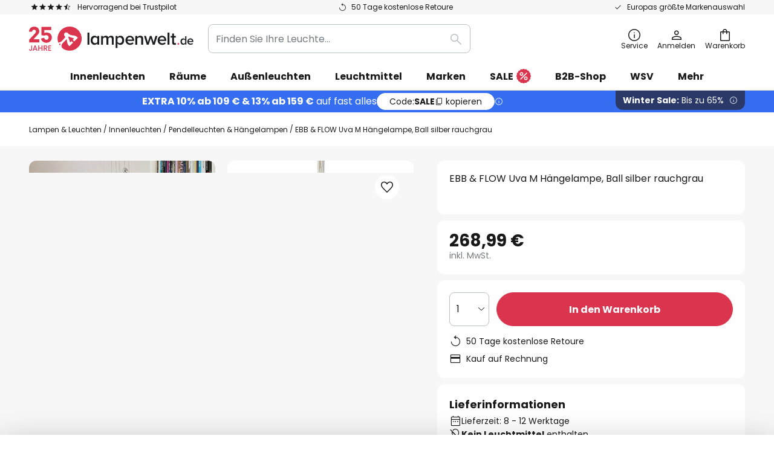

--- FILE ---
content_type: text/html; charset=utf-8
request_url: https://www.lampenwelt.de/static/version1768895931/frontend/Magento/base/default/Smile_ElasticsuiteCore/template/autocomplete/term.html
body_size: 285
content:
<!--
/**
 * DISCLAIMER
*
 * Do not edit or add to this file if you wish to upgrade Smile ElasticSuite to newer
 * versions in the future.
*
*
 * @category  Smile
 * @package   Smile\ElasticsuiteCore
 * @author    Romain Ruaud <romain.ruaud@smile.fr>
 * @copyright 2020 Smile
 * @license   Open Software License ("OSL") v. 3.0
*/
-->
<dd class="<%- data.row_class %>" id="qs-option-<%- data.index %>" role="option">
    <span class="qs-option-name"><%- data.title %></span>
    <span aria-hidden="true" class="amount"><%- data.num_results %></span>
</dd>


--- FILE ---
content_type: text/javascript; charset=utf-8
request_url: https://www.lampenwelt.de/static/version1768895931/frontend/LW/base/default/js/charles-snippet.min.js
body_size: 46714
content:
(function(){var define=undefined;"undefined"!=typeof document&&function(e,t){var n=e.createElement("style");if(e.getElementsByTagName("head")[0].appendChild(n),n.styleSheet)n.styleSheet.disabled||(n.styleSheet.cssText=t);else try{n.innerHTML=t}catch(e){n.innerText=t}}(document,".chspt-bubble-wrap{position:fixed;bottom:1rem;z-index:2147483640}.chspt-bubble-wrap .chspt-bubble{position:relative;height:1em;width:1em;border-radius:50%;cursor:pointer;display:block;background-position:center center;background-size:contain;background-repeat:no-repeat;box-shadow:0 10px 15px 3px rgba(0,0,0,.15);-webkit-animation:chspt-breathing 2s ease-out infinite normal;animation:chspt-breathing 2s ease-out infinite normal}.chspt-bubble-wrap .chspt-bubble--speech-bubble{position:relative;font-size:1rem;padding:1rem 1.25rem .5rem 1.25rem;margin-bottom:1rem;border-radius:16px 16px 0 16px;box-shadow:0 30.4528px 68.9024px -12px rgba(0,0,0,.07016),0 24.3724px 58.8672px -12px rgba(0,0,0,.04968),0 20.3656px 59.1808px -12px rgba(0,0,0,.03412),0 17.0392px 47.1296px -12px rgba(0,0,0,.01904);transition:all 350ms ease;max-width:18rem;transform:translateY(1rem);opacity:0;pointer-events:none;display:none}.chspt-bubble-wrap .chspt-bubble--speech-bubble .chspt-bubble--speech-bubble--arrow{width:0;height:0;position:absolute;border-right:28px solid #fff;border-left:14px solid transparent;border-top:14px solid #fff;border-bottom:20px solid transparent;right:0;bottom:-13px;z-index:-1}.chspt-bubble-wrap .chspt-bubble--speech-bubble .chspt-bubble--speech-bubble--content{line-height:1.8;z-index:10}.chspt-bubble-wrap .chspt-bubble--speech-bubble .chspt-bubble--speech-bubble--btn{display:block;margin:1rem 0 .25rem 0;padding:.65rem 1rem;border-radius:.75rem;text-align:center;text-decoration:none;font-weight:bolder;-webkit-backface-visibility:hidden;backface-visibility:hidden;transform:translate3d(0,0,0);transition:.2s ease transform;transform-origin:51% 51%}.chspt-bubble-wrap .chspt-bubble--speech-bubble .chspt-bubble--speech-bubble--btn:hover{transform:translate3d(0,0,0) scale(1.02)}.chspt-bubble-wrap .chspt-bubble--speech-bubble .chspt-bubble--speech-bubble--btn:active{transition:none;transform:scale(1)}.chspt-bubble-wrap .chspt-bubble--speech-bubble .chspt-bubble--close{position:absolute;top:-30px;right:0;width:24px;height:24px;line-height:24px;text-align:center;border-radius:50%;cursor:pointer;box-shadow:0 2px 6px 0 rgba(0,0,0,.1);transition:.2s ease transform}.chspt-bubble-wrap .chspt-bubble--speech-bubble .chspt-bubble--close svg{height:10px;width:10px;display:inline-block}.chspt-bubble-wrap .chspt-bubble--speech-bubble .chspt-bubble--close:hover{transform:scale(1.15)}.chspt-bubble-wrap .chspt-bubble--speech-bubble .chspt-bubble--close:active{transition:none;transform:scale(1)}.chspt-bubble-wrap .chspt-bubble--speech-bubble .chspt-bubble--copyright{display:flex;width:100%;align-items:center}.chspt-bubble-wrap .chspt-bubble--speech-bubble .chspt-bubble--copyright span{margin-left:.5rem;font-size:.75rem;color:#ababab;text-decoration:none}.chspt-bubble-wrap .chspt-bubble--speech-bubble.chspt-bubble-show{transform:translateY(0);opacity:1;pointer-events:all}.chspt-bubble-wrap.chspt-bubble-right{right:1rem}.chspt-bubble-wrap.chspt-bubble-right .chspt-bubble{margin-left:auto}.chspt-bubble-wrap.chspt-bubble-left{left:1rem}.chspt-bubble-wrap.chspt-bubble-left .chspt-bubble--speech-bubble{border-radius:16px 16px 16px 16px}.chspt-bubble-wrap.chspt-bubble-left .chspt-bubble--speech-bubble .chspt-bubble--speech-bubble--arrow{right:auto;left:0;transform:scaleX(-1)}@-webkit-keyframes chspt-breathing{0%{transform:scale(.9)}25%{transform:scale(1)}70%{transform:scale(.9)}100%{transform:scale(.9)}}@keyframes chspt-breathing{0%{transform:scale(.9)}25%{transform:scale(1)}70%{transform:scale(.9)}100%{transform:scale(.9)}}.chspt-order-opt-in-widget{padding:1.5rem;text-align:center;background:var(--chspt-typ-w-bg-color);color:var(--chspt-typ-w-text-color)}.chspt-order-opt-in-widget header,.chspt-order-opt-in-widget section{max-width:444px;margin-left:auto;margin-right:auto}.chspt-order-opt-in-widget.chspt-widget-loading{pointer-events:none;opacity:.4}.chspt-order-opt-in-widget header{display:flex;align-items:flex-start;padding-bottom:1rem;width:100%;justify-content:center}.chspt-order-opt-in-widget header .chspt-title-wrap{flex:4;display:inline-flex}.chspt-order-opt-in-widget header svg{flex:0 0 1.5rem;width:auto;height:1.5rem;margin-right:.5rem}.chspt-order-opt-in-widget header select{flex:0 0 1.5rem;width:auto;padding:.125rem .438rem;margin-left:1.5rem;background:#f3f3f3;border:1px solid #e9e9e9;border-radius:.5rem;font-size:.875rem;color:#221f20;-webkit-appearance:auto;-moz-appearance:auto;appearance:auto}.chspt-order-opt-in-widget header h3{color:var(--chspt-typ-w-text-color);margin:0;padding:0;font-size:1rem;font-weight:700;flex:0 1 auto}.chspt-order-opt-in-widget .chspt-order-opt-in-widget--description p{margin-bottom:1rem;font-size:.875rem}.chspt-order-opt-in-widget .chspt-order-opt-in-widget--phone-wrap{display:flex;align-items:flex-start}.chspt-order-opt-in-widget .chspt-order-opt-in-widget--phone-wrap .chspt-order-opt-in-widget--country{flex:0 0 2rem}.chspt-order-opt-in-widget .chspt-order-opt-in-widget--phone-wrap .chspt-order-opt-in-widget--phone{flex:1 1 auto;padding-left:1rem}.chspt-order-opt-in-widget .chspt-order-opt-in-widget--phone-wrap .chspt-order-opt-in-widget--phone .chspt-order-opt-in-widget--input-wrap{background:#f8f8f8;border-radius:.75rem;display:flex;overflow:hidden}.chspt-order-opt-in-widget .chspt-order-opt-in-widget--phone-wrap .chspt-order-opt-in-widget--phone .chspt-order-opt-in-widget--input-wrap .chspt-order-opt-in-widget--country-code{background:#f3f3f3;border-radius:.5rem 9999px 9999px .5rem;padding:.5rem 1.4rem;display:flex;align-items:center;color:#221f20}.chspt-order-opt-in-widget .chspt-order-opt-in-widget--phone-wrap .chspt-order-opt-in-widget--phone .chspt-order-opt-in-widget--input-wrap .chspt-order-opt-in-widget--country-code input{width:2.2rem;padding-left:.2rem}.chspt-order-opt-in-widget .chspt-order-opt-in-widget--phone-wrap .chspt-order-opt-in-widget--phone .chspt-order-opt-in-widget--input-wrap input{width:100%;padding-left:1rem;border:none;-webkit-appearance:none;-moz-appearance:none;appearance:none;background:0 0;outline:0;color:#221f20}.chspt-order-opt-in-widget .chspt-order-opt-in-widget--phone-wrap .chspt-order-opt-in-widget--phone .chspt-order-opt-in-widget--legal{margin-top:1rem}.chspt-order-opt-in-widget .chspt-order-opt-in-widget--phone-wrap .chspt-order-opt-in-widget--phone .chspt-order-opt-in-widget--legal>label{display:flex;align-items:center;justify-content:center;color:var(--chspt-typ-w-text-color)}.chspt-order-opt-in-widget .chspt-order-opt-in-widget--phone-wrap .chspt-order-opt-in-widget--phone .chspt-order-opt-in-widget--legal .chspt-order-opt-in-widget--checkbox{position:relative;display:block;cursor:pointer;margin-right:.5rem;-webkit-user-select:none;-moz-user-select:none;-ms-user-select:none;user-select:none}.chspt-order-opt-in-widget .chspt-order-opt-in-widget--phone-wrap .chspt-order-opt-in-widget--phone .chspt-order-opt-in-widget--legal .chspt-order-opt-in-widget--checkbox .chspt-order-opt-in-widget--checkbox-control{display:block;position:relative;height:1.25rem;width:1.25rem;background:#f3f3f3;border-radius:4px}.chspt-order-opt-in-widget .chspt-order-opt-in-widget--phone-wrap .chspt-order-opt-in-widget--phone .chspt-order-opt-in-widget--legal .chspt-order-opt-in-widget--checkbox .chspt-order-opt-in-widget--checkbox-control svg{position:absolute;left:0;top:0;width:1.25rem;height:1.25rem;transition:transform 150ms ease;transform:scale(0)}.chspt-order-opt-in-widget .chspt-order-opt-in-widget--phone-wrap .chspt-order-opt-in-widget--phone .chspt-order-opt-in-widget--legal .chspt-order-opt-in-widget--checkbox input{position:absolute;opacity:0;cursor:pointer;height:0;width:0}.chspt-order-opt-in-widget .chspt-order-opt-in-widget--phone-wrap .chspt-order-opt-in-widget--phone .chspt-order-opt-in-widget--legal .chspt-order-opt-in-widget--checkbox input:checked+.chspt-order-opt-in-widget--checkbox-control svg{transform:scale(1)}.chspt-order-opt-in-widget .chspt-order-opt-in-widget--phone-wrap .chspt-order-opt-in-widget--phone .chspt-order-opt-in-widget--legal a{color:inherit;font-size:.85rem;opacity:.5;text-decoration:underline}.chspt-order-opt-in-widget .chspt-order-opt-in-widget--cta{padding-top:1.5rem}.chspt-order-opt-in-widget .chspt-order-opt-in-widget--cta button{-webkit-appearance:none;-moz-appearance:none;appearance:none;outline:0;border:none;padding:.5rem 1.4rem;background:var(--chspt-typ-w-cta-bg-color);color:var(--chspt-typ-w-cta-text-color);text-align:center;border-radius:9999px}.chspt-order-opt-in-widget .chspt-order-opt-in-widget--cta button svg{height:1.8rem;width:1.8rem;vertical-align:middle;line-height:0}.chspt-order-opt-in-widget .chspt-order-opt-in-widget--cta button span{font-size:1.1rem;padding-left:.25rem;display:inline-block;vertical-align:middle}.chspt-order-opt-in-widget.chspt-widget-success{background:var(--chspt-typ-w-success-bg-color);color:var(--chspt-typ-w-success-text-color);margin:1rem 0;min-height:17.85rem;height:100%;display:flex;align-items:center;justify-content:center}.chspt-order-opt-in-widget.chspt-widget-success header{display:flex;align-items:center;padding-bottom:1rem;width:100%;justify-content:center}.chspt-order-opt-in-widget.chspt-widget-success header svg{flex:0 0 2rem;width:2em;height:2rem;margin-right:.5rem}.chspt-order-opt-in-widget.chspt-widget-success header h3{margin:0;padding:0;font-weight:700;flex:0 1 auto;color:var(--chspt-typ-w-success-text-color)}.chspt-order-opt-in-widget.chspt-shopify-widget{margin-top:2rem}.chspt-modal-wrapper .chspt-modal{position:fixed;background:#fff;top:50%;left:50%;transform:translate(-50%,-50%);opacity:0;transition:all .2s ease-in-out;visibility:hidden;box-shadow:0 1px 3px 0 rgba(0,0,0,.1);max-height:90vh;z-index:999999}.chspt-modal-wrapper .chspt-modal .chspt-modal-close{position:absolute;height:30px;width:30px;min-width:0;color:#000;padding:0;right:calc(-30px / 2);top:calc(-30px / 2);border-radius:50%;border:none;background:#fff;outline:0;box-shadow:0 1px 3px 0 rgba(0,0,0,.1);display:flex;align-items:center;justify-content:center;opacity:0;visibility:hidden;transition:all .2s ease-in-out}.chspt-modal-wrapper .chspt-modal-overlay{position:fixed;top:0;bottom:0;left:0;right:0;transition:all .2s ease-in-out;background:gray;visibility:hidden;opacity:0;z-index:999999}.chspt-modal-wrapper.chspt-open .chspt-modal-overlay{visibility:visible;opacity:.5}.chspt-modal-wrapper.chspt-open .chspt-modal{opacity:1;visibility:visible}.chspt-modal-wrapper.chspt-open .chspt-modal .chspt-modal-close{opacity:1;visibility:visible}@media only screen and (min-width:576px){.chspt-modal{max-width:576px}}");(function(){function r(e,n,t){function o(i,f){if(!n[i]){if(!e[i]){var c="function"==typeof require&&require;if(!f&&c)return c(i,!0);if(u)return u(i,!0);var a=new Error("Cannot find module '"+i+"'");throw a.code="MODULE_NOT_FOUND",a}var p=n[i]={exports:{}};e[i][0].call(p.exports,function(r){var n=e[i][1][r];return o(n||r)},p,p.exports,r,e,n,t)}return n[i].exports}for(var u="function"==typeof require&&require,i=0;i<t.length;i++)o(t[i]);return o}return r})()({1:[function(require,module,exports){"use strict";function _extends(){module.exports=_extends=Object.assign||function(target){for(var i=1;i<arguments.length;i++){var source=arguments[i];for(var key in source){if(Object.prototype.hasOwnProperty.call(source,key)){target[key]=source[key];}}}
return target;};module.exports["default"]=module.exports,module.exports.__esModule=true;return _extends.apply(this,arguments);}
module.exports=_extends;module.exports["default"]=module.exports,module.exports.__esModule=true;},{}],2:[function(require,module,exports){"use strict";function _interopRequireDefault(obj){return obj&&obj.__esModule?obj:{"default":obj};}
module.exports=_interopRequireDefault;module.exports["default"]=module.exports,module.exports.__esModule=true;},{}],3:[function(require,module,exports){'use strict';function _typeof(obj){"@babel/helpers - typeof";if(typeof Symbol==="function"&&typeof Symbol.iterator==="symbol"){_typeof=function _typeof(obj){return typeof obj;};}else{_typeof=function _typeof(obj){return obj&&typeof Symbol==="function"&&obj.constructor===Symbol&&obj!==Symbol.prototype?"symbol":typeof obj;};}return _typeof(obj);}
var token='%[a-f0-9]{2}';var singleMatcher=new RegExp(token,'gi');var multiMatcher=new RegExp('('+token+')+','gi');function decodeComponents(components,split){try{return decodeURIComponent(components.join(''));}catch(err){}
if(components.length===1){return components;}
split=split||1;var left=components.slice(0,split);var right=components.slice(split);return Array.prototype.concat.call([],decodeComponents(left),decodeComponents(right));}
function decode(input){try{return decodeURIComponent(input);}catch(err){var tokens=input.match(singleMatcher);for(var i=1;i<tokens.length;i++){input=decodeComponents(tokens,i).join('');tokens=input.match(singleMatcher);}
return input;}}
function customDecodeURIComponent(input){var replaceMap={'%FE%FF':"\uFFFD\uFFFD",'%FF%FE':"\uFFFD\uFFFD"};var match=multiMatcher.exec(input);while(match){try{replaceMap[match[0]]=decodeURIComponent(match[0]);}catch(err){var result=decode(match[0]);if(result!==match[0]){replaceMap[match[0]]=result;}}
match=multiMatcher.exec(input);}
replaceMap['%C2']="\uFFFD";var entries=Object.keys(replaceMap);for(var i=0;i<entries.length;i++){var key=entries[i];input=input.replace(new RegExp(key,'g'),replaceMap[key]);}
return input;}
module.exports=function(encodedURI){if(typeof encodedURI!=='string'){throw new TypeError('Expected `encodedURI` to be of type `string`, got `'+_typeof(encodedURI)+'`');}
try{encodedURI=encodedURI.replace(/\+/g,' ');return decodeURIComponent(encodedURI);}catch(err){return customDecodeURIComponent(encodedURI);}};},{}],4:[function(require,module,exports){"use strict";var _interopRequireDefault=require("@babel/runtime/helpers/interopRequireDefault");exports.__esModule=true;exports.default=activeElement;var _ownerDocument=_interopRequireDefault(require("./ownerDocument"));function activeElement(doc){if(doc===void 0){doc=(0,_ownerDocument.default)();}
try{var active=doc.activeElement;if(!active||!active.nodeName)return null;return active;}catch(e){return doc.body;}}
module.exports=exports["default"];},{"./ownerDocument":38,"@babel/runtime/helpers/interopRequireDefault":2}],5:[function(require,module,exports){"use strict";var _interopRequireDefault=require("@babel/runtime/helpers/interopRequireDefault");exports.__esModule=true;exports.default=addClass;var _hasClass=_interopRequireDefault(require("./hasClass"));function addClass(element,className){if(element.classList)element.classList.add(className);else if(!(0,_hasClass.default)(element,className))if(typeof element.className==='string')element.className=element.className+" "+className;else element.setAttribute('class',(element.className&&element.className.baseVal||'')+" "+className);}
module.exports=exports["default"];},{"./hasClass":22,"@babel/runtime/helpers/interopRequireDefault":2}],6:[function(require,module,exports){"use strict";var _interopRequireDefault=require("@babel/runtime/helpers/interopRequireDefault");exports.__esModule=true;exports.default=exports.onceSupported=exports.optionsSupported=void 0;var _canUseDOM=_interopRequireDefault(require("./canUseDOM"));var optionsSupported=false;exports.optionsSupported=optionsSupported;var onceSupported=false;exports.onceSupported=onceSupported;try{var options={get passive(){return exports.optionsSupported=optionsSupported=true;},get once(){return exports.onceSupported=onceSupported=exports.optionsSupported=optionsSupported=true;}};if(_canUseDOM.default){window.addEventListener('test',options,options);window.removeEventListener('test',options,true);}}catch(e){}
function addEventListener(node,eventName,handler,options){if(options&&typeof options!=='boolean'&&!onceSupported){var once=options.once,capture=options.capture;var wrappedHandler=handler;if(!onceSupported&&once){wrappedHandler=handler.__once||function onceHandler(event){this.removeEventListener(eventName,onceHandler,capture);handler.call(this,event);};handler.__once=wrappedHandler;}
node.addEventListener(eventName,wrappedHandler,optionsSupported?options:capture);}
node.addEventListener(eventName,handler,options);}
var _default=addEventListener;exports.default=_default;},{"./canUseDOM":10,"@babel/runtime/helpers/interopRequireDefault":2}],7:[function(require,module,exports){"use strict";var _interopRequireDefault=require("@babel/runtime/helpers/interopRequireDefault");exports.__esModule=true;exports.default=void 0;var _css=_interopRequireDefault(require("./css"));var _hyphenate=_interopRequireDefault(require("./hyphenate"));var _isTransform=_interopRequireDefault(require("./isTransform"));var _transitionEnd=_interopRequireDefault(require("./transitionEnd"));var reset={transition:'','transition-duration':'','transition-delay':'','transition-timing-function':''};function _animate(_ref){var node=_ref.node,properties=_ref.properties,_ref$duration=_ref.duration,duration=_ref$duration===void 0?200:_ref$duration,easing=_ref.easing,callback=_ref.callback;var cssProperties=[];var cssValues={};var transforms='';Object.keys(properties).forEach(function(key){var value=properties[key];if((0,_isTransform.default)(key))transforms+=key+"("+value+") ";else{cssValues[key]=value;cssProperties.push((0,_hyphenate.default)(key));}});if(transforms){cssValues.transform=transforms;cssProperties.push('transform');}
function done(event){if(event.target!==event.currentTarget)return;(0,_css.default)(node,reset);if(callback)callback.call(this,event);}
if(duration>0){cssValues.transition=cssProperties.join(', ');cssValues['transition-duration']=duration / 1000+"s";cssValues['transition-delay']='0s';cssValues['transition-timing-function']=easing||'linear';}
var removeListener=(0,_transitionEnd.default)(node,done,duration);node.clientLeft;(0,_css.default)(node,cssValues);return{cancel:function cancel(){removeListener();(0,_css.default)(node,reset);}};}
function animate(nodeOrOptions,properties,duration,easing,callback){if(!('nodeType'in nodeOrOptions)){return _animate(nodeOrOptions);}
if(!properties){throw new Error('must include properties to animate');}
if(typeof easing==='function'){callback=easing;easing='';}
return _animate({node:nodeOrOptions,properties:properties,duration:duration,easing:easing,callback:callback});}
var _default=animate;exports.default=_default;module.exports=exports["default"];},{"./css":18,"./hyphenate":24,"./isTransform":30,"./transitionEnd":55,"@babel/runtime/helpers/interopRequireDefault":2}],8:[function(require,module,exports){"use strict";var _interopRequireDefault=require("@babel/runtime/helpers/interopRequireDefault");exports.__esModule=true;exports.request=exports.cancel=void 0;var _canUseDOM=_interopRequireDefault(require("./canUseDOM"));var prev=new Date().getTime();function fallback(fn){var curr=new Date().getTime();var ms=Math.max(0,16-(curr-prev));var handle=setTimeout(fn,ms);prev=curr;return handle;}
var vendors=['','webkit','moz','o','ms'];var cancelMethod='clearTimeout';var rafImpl=fallback;var getKey=function getKey(vendor,k){return vendor+(!vendor?k:k[0].toUpperCase()+k.substr(1))+"AnimationFrame";};if(_canUseDOM.default){vendors.some(function(vendor){var rafMethod=getKey(vendor,'request');if(rafMethod in window){cancelMethod=getKey(vendor,'cancel');rafImpl=function rafImpl(cb){return window[rafMethod](cb);};}
return!!rafImpl;});}
var cancel=function cancel(id){if(typeof window[cancelMethod]==='function')window[cancelMethod](id);};exports.cancel=cancel;var request=rafImpl;exports.request=request;},{"./canUseDOM":10,"@babel/runtime/helpers/interopRequireDefault":2}],9:[function(require,module,exports){"use strict";exports.__esModule=true;exports.default=attribute;function attribute(node,attr,val){if(node){if(typeof val==='undefined'){return node.getAttribute(attr);}
if(!val&&val!==''){node.removeAttribute(attr);}else{node.setAttribute(attr,String(val));}}}
module.exports=exports["default"];},{}],10:[function(require,module,exports){"use strict";exports.__esModule=true;exports.default=void 0;var _default=!!(typeof window!=='undefined'&&window.document&&window.document.createElement);exports.default=_default;module.exports=exports["default"];},{}],11:[function(require,module,exports){"use strict";exports.__esModule=true;exports.default=childElements;function childElements(node){return node?Array.from(node.children):[];}
module.exports=exports["default"];},{}],12:[function(require,module,exports){"use strict";exports.__esModule=true;exports.default=childNodes;var toArray=Function.prototype.bind.call(Function.prototype.call,[].slice);function childNodes(node){return node?toArray(node.childNodes):[];}
module.exports=exports["default"];},{}],13:[function(require,module,exports){"use strict";exports.__esModule=true;exports.default=clear;function clear(node){if(node){while(node.firstChild){node.removeChild(node.firstChild);}
return node;}
return null;}
module.exports=exports["default"];},{}],14:[function(require,module,exports){"use strict";var _interopRequireDefault=require("@babel/runtime/helpers/interopRequireDefault");exports.__esModule=true;exports.default=closest;var _matches=_interopRequireDefault(require("./matches"));function closest(node,selector,stopAt){if(node.closest&&!stopAt)node.closest(selector);var nextNode=node;do{if((0,_matches.default)(nextNode,selector))return nextNode;nextNode=nextNode.parentElement;}while(nextNode&&nextNode!==stopAt&&nextNode.nodeType===document.ELEMENT_NODE);return null;}
module.exports=exports["default"];},{"./matches":34,"@babel/runtime/helpers/interopRequireDefault":2}],15:[function(require,module,exports){"use strict";exports.__esModule=true;exports.default=collectElements;function collectElements(node,direction){var nextNode=null;var nodes=[];nextNode=node?node[direction]:null;while(nextNode&&nextNode.nodeType!==9){nodes.push(nextNode);nextNode=nextNode[direction]||null;}
return nodes;}
module.exports=exports["default"];},{}],16:[function(require,module,exports){"use strict";var _interopRequireDefault=require("@babel/runtime/helpers/interopRequireDefault");exports.__esModule=true;exports.default=collectSiblings;var _matches=_interopRequireDefault(require("./matches"));function collectSiblings(node,refNode,selector){if(refNode===void 0){refNode=null;}
if(selector===void 0){selector=null;}
var siblings=[];for(;node;node=node.nextElementSibling){if(node!==refNode){if(selector&&(0,_matches.default)(node,selector)){break;}
siblings.push(node);}}
return siblings;}
module.exports=exports["default"];},{"./matches":34,"@babel/runtime/helpers/interopRequireDefault":2}],17:[function(require,module,exports){"use strict";exports.__esModule=true;exports.default=contains;function contains(context,node){if(context.contains)return context.contains(node);if(context.compareDocumentPosition)return context===node||!!(context.compareDocumentPosition(node)&16);}
module.exports=exports["default"];},{}],18:[function(require,module,exports){"use strict";var _interopRequireDefault=require("@babel/runtime/helpers/interopRequireDefault");exports.__esModule=true;exports.default=void 0;var _getComputedStyle=_interopRequireDefault(require("./getComputedStyle"));var _hyphenateStyle=_interopRequireDefault(require("./hyphenateStyle"));var _isTransform=_interopRequireDefault(require("./isTransform"));function style(node,property){var css='';var transforms='';if(typeof property==='string'){return node.style.getPropertyValue((0,_hyphenateStyle.default)(property))||(0,_getComputedStyle.default)(node).getPropertyValue((0,_hyphenateStyle.default)(property));}
Object.keys(property).forEach(function(key){var value=property[key];if(!value&&value!==0){node.style.removeProperty((0,_hyphenateStyle.default)(key));}else if((0,_isTransform.default)(key)){transforms+=key+"("+value+") ";}else{css+=(0,_hyphenateStyle.default)(key)+": "+value+";";}});if(transforms){css+="transform: "+transforms+";";}
node.style.cssText+=";"+css;}
var _default=style;exports.default=_default;module.exports=exports["default"];},{"./getComputedStyle":20,"./hyphenateStyle":25,"./isTransform":30,"@babel/runtime/helpers/interopRequireDefault":2}],19:[function(require,module,exports){"use strict";var _interopRequireDefault=require("@babel/runtime/helpers/interopRequireDefault");exports.__esModule=true;exports.default=filterEvents;var _contains=_interopRequireDefault(require("./contains"));var _querySelectorAll=_interopRequireDefault(require("./querySelectorAll"));function filterEvents(selector,handler){return function filterHandler(e){var top=e.currentTarget;var target=e.target;var matches=(0,_querySelectorAll.default)(top,selector);if(matches.some(function(match){return(0,_contains.default)(match,target);}))handler.call(this,e);};}
module.exports=exports["default"];},{"./contains":17,"./querySelectorAll":43,"@babel/runtime/helpers/interopRequireDefault":2}],20:[function(require,module,exports){"use strict";var _interopRequireDefault=require("@babel/runtime/helpers/interopRequireDefault");exports.__esModule=true;exports.default=getComputedStyle;var _ownerWindow=_interopRequireDefault(require("./ownerWindow"));function getComputedStyle(node,psuedoElement){return(0,_ownerWindow.default)(node).getComputedStyle(node,psuedoElement);}
module.exports=exports["default"];},{"./ownerWindow":39,"@babel/runtime/helpers/interopRequireDefault":2}],21:[function(require,module,exports){"use strict";var _interopRequireDefault=require("@babel/runtime/helpers/interopRequireDefault");exports.__esModule=true;exports.default=getscrollAccessor;var _isWindow=_interopRequireDefault(require("./isWindow"));function getscrollAccessor(offset){var prop=offset==='pageXOffset'?'scrollLeft':'scrollTop';function scrollAccessor(node,val){var win=(0,_isWindow.default)(node);if(val===undefined){return win?win[offset]:node[prop];}
if(win){win.scrollTo(win[offset],val);}else{node[prop]=val;}}
return scrollAccessor;}
module.exports=exports["default"];},{"./isWindow":32,"@babel/runtime/helpers/interopRequireDefault":2}],22:[function(require,module,exports){"use strict";exports.__esModule=true;exports.default=hasClass;function hasClass(element,className){if(element.classList)return!!className&&element.classList.contains(className);return(" "+(element.className.baseVal||element.className)+" ").indexOf(" "+className+" ")!==-1;}
module.exports=exports["default"];},{}],23:[function(require,module,exports){"use strict";var _interopRequireDefault=require("@babel/runtime/helpers/interopRequireDefault");exports.__esModule=true;exports.default=height;var _isWindow=_interopRequireDefault(require("./isWindow"));var _offset=_interopRequireDefault(require("./offset"));function height(node,client){var win=(0,_isWindow.default)(node);return win?win.innerHeight:client?node.clientHeight:(0,_offset.default)(node).height;}
module.exports=exports["default"];},{"./isWindow":32,"./offset":36,"@babel/runtime/helpers/interopRequireDefault":2}],24:[function(require,module,exports){"use strict";exports.__esModule=true;exports.default=hyphenate;var rUpper=/([A-Z])/g;function hyphenate(string){return string.replace(rUpper,'-$1').toLowerCase();}
module.exports=exports["default"];},{}],25:[function(require,module,exports){"use strict";var _interopRequireDefault=require("@babel/runtime/helpers/interopRequireDefault");exports.__esModule=true;exports.default=hyphenateStyleName;var _hyphenate=_interopRequireDefault(require("./hyphenate"));var msPattern=/^ms-/;function hyphenateStyleName(string){return(0,_hyphenate.default)(string).replace(msPattern,'-ms-');}
module.exports=exports["default"];},{"./hyphenate":24,"@babel/runtime/helpers/interopRequireDefault":2}],26:[function(require,module,exports){"use strict";var _interopRequireDefault=require("@babel/runtime/helpers/interopRequireDefault");exports.__esModule=true;exports.default=void 0;var _activeElement=_interopRequireDefault(require("./activeElement"));exports.activeElement=_activeElement.default;var _addClass=_interopRequireDefault(require("./addClass"));exports.addClass=_addClass.default;var _addEventListener=_interopRequireDefault(require("./addEventListener"));exports.addEventListener=_addEventListener.default;var _animate=_interopRequireDefault(require("./animate"));exports.animate=_animate.default;var _animationFrame=require("./animationFrame");exports.cancelAnimationFrame=_animationFrame.cancel;exports.requestAnimationFrame=_animationFrame.request;var _attribute=_interopRequireDefault(require("./attribute"));exports.attribute=_attribute.default;var _childElements=_interopRequireDefault(require("./childElements"));exports.childElements=_childElements.default;var _clear=_interopRequireDefault(require("./clear"));exports.clear=_clear.default;var _closest=_interopRequireDefault(require("./closest"));exports.closest=_closest.default;var _contains=_interopRequireDefault(require("./contains"));exports.contains=_contains.default;var _childNodes=_interopRequireDefault(require("./childNodes"));exports.childNodes=_childNodes.default;var _css=_interopRequireDefault(require("./css"));exports.style=_css.default;var _filterEventHandler=_interopRequireDefault(require("./filterEventHandler"));exports.filter=_filterEventHandler.default;var _getComputedStyle=_interopRequireDefault(require("./getComputedStyle"));exports.getComputedStyle=_getComputedStyle.default;var _hasClass=_interopRequireDefault(require("./hasClass"));exports.hasClass=_hasClass.default;var _height=_interopRequireDefault(require("./height"));exports.height=_height.default;var _insertAfter=_interopRequireDefault(require("./insertAfter"));exports.insertAfter=_insertAfter.default;var _isInput=_interopRequireDefault(require("./isInput"));exports.isInput=_isInput.default;var _isVisible=_interopRequireDefault(require("./isVisible"));exports.isVisible=_isVisible.default;var _listen=_interopRequireDefault(require("./listen"));exports.listen=_listen.default;var _matches=_interopRequireDefault(require("./matches"));exports.matches=_matches.default;var _nextUntil=_interopRequireDefault(require("./nextUntil"));exports.nextUntil=_nextUntil.default;var _offset=_interopRequireDefault(require("./offset"));exports.offset=_offset.default;var _offsetParent=_interopRequireDefault(require("./offsetParent"));exports.offsetParent=_offsetParent.default;var _ownerDocument=_interopRequireDefault(require("./ownerDocument"));exports.ownerDocument=_ownerDocument.default;var _ownerWindow=_interopRequireDefault(require("./ownerWindow"));exports.ownerWindow=_ownerWindow.default;var _parents=_interopRequireDefault(require("./parents"));exports.parents=_parents.default;var _position=_interopRequireDefault(require("./position"));exports.position=_position.default;var _prepend=_interopRequireDefault(require("./prepend"));exports.prepend=_prepend.default;var _querySelectorAll=_interopRequireDefault(require("./querySelectorAll"));exports.querySelectorAll=_querySelectorAll.default;var _remove=_interopRequireDefault(require("./remove"));exports.remove=_remove.default;var _removeClass=_interopRequireDefault(require("./removeClass"));exports.removeClass=_removeClass.default;var _removeEventListener=_interopRequireDefault(require("./removeEventListener"));exports.removeEventListener=_removeEventListener.default;var _scrollbarSize=_interopRequireDefault(require("./scrollbarSize"));exports.scrollbarSize=_scrollbarSize.default;var _scrollLeft=_interopRequireDefault(require("./scrollLeft"));exports.scrollLeft=_scrollLeft.default;var _scrollParent=_interopRequireDefault(require("./scrollParent"));exports.scrollParent=_scrollParent.default;var _scrollTo=_interopRequireDefault(require("./scrollTo"));exports.scrollTo=_scrollTo.default;var _scrollTop=_interopRequireDefault(require("./scrollTop"));exports.scrollTop=_scrollTop.default;var _siblings=_interopRequireDefault(require("./siblings"));exports.siblings=_siblings.default;var _text=_interopRequireDefault(require("./text"));exports.text=_text.default;var _toggleClass=_interopRequireDefault(require("./toggleClass"));exports.toggleClass=_toggleClass.default;var _transitionEnd=_interopRequireDefault(require("./transitionEnd"));exports.transitionEnd=_transitionEnd.default;var _triggerEvent=_interopRequireDefault(require("./triggerEvent"));exports.triggerEvent=_triggerEvent.default;var _width=_interopRequireDefault(require("./width"));exports.width=_width.default;var _default={addEventListener:_addEventListener.default,removeEventListener:_removeEventListener.default,triggerEvent:_triggerEvent.default,animate:_animate.default,filter:_filterEventHandler.default,listen:_listen.default,style:_css.default,getComputedStyle:_getComputedStyle.default,attribute:_attribute.default,activeElement:_activeElement.default,ownerDocument:_ownerDocument.default,ownerWindow:_ownerWindow.default,requestAnimationFrame:_animationFrame.request,cancelAnimationFrame:_animationFrame.cancel,matches:_matches.default,height:_height.default,width:_width.default,offset:_offset.default,offsetParent:_offsetParent.default,position:_position.default,contains:_contains.default,scrollbarSize:_scrollbarSize.default,scrollLeft:_scrollLeft.default,scrollParent:_scrollParent.default,scrollTo:_scrollTo.default,scrollTop:_scrollTop.default,querySelectorAll:_querySelectorAll.default,closest:_closest.default,addClass:_addClass.default,removeClass:_removeClass.default,hasClass:_hasClass.default,toggleClass:_toggleClass.default,transitionEnd:_transitionEnd.default,childNodes:_childNodes.default,childElements:_childElements.default,nextUntil:_nextUntil.default,parents:_parents.default,siblings:_siblings.default,clear:_clear.default,insertAfter:_insertAfter.default,isInput:_isInput.default,isVisible:_isVisible.default,prepend:_prepend.default,remove:_remove.default,text:_text.default};exports.default=_default;},{"./activeElement":4,"./addClass":5,"./addEventListener":6,"./animate":7,"./animationFrame":8,"./attribute":9,"./childElements":11,"./childNodes":12,"./clear":13,"./closest":14,"./contains":17,"./css":18,"./filterEventHandler":19,"./getComputedStyle":20,"./hasClass":22,"./height":23,"./insertAfter":27,"./isInput":29,"./isVisible":31,"./listen":33,"./matches":34,"./nextUntil":35,"./offset":36,"./offsetParent":37,"./ownerDocument":38,"./ownerWindow":39,"./parents":40,"./position":41,"./prepend":42,"./querySelectorAll":43,"./remove":44,"./removeClass":45,"./removeEventListener":46,"./scrollLeft":47,"./scrollParent":48,"./scrollTo":49,"./scrollTop":50,"./scrollbarSize":51,"./siblings":52,"./text":53,"./toggleClass":54,"./transitionEnd":55,"./triggerEvent":56,"./width":57,"@babel/runtime/helpers/interopRequireDefault":2}],27:[function(require,module,exports){"use strict";exports.__esModule=true;exports.default=insertAfter;function insertAfter(node,refNode){if(node&&refNode&&refNode.parentNode){if(refNode.nextSibling){refNode.parentNode.insertBefore(node,refNode.nextSibling);}else{refNode.parentNode.appendChild(node);}
return node;}
return null;}
module.exports=exports["default"];},{}],28:[function(require,module,exports){"use strict";exports.__esModule=true;exports.default=isDocument;function isDocument(element){return'nodeType'in element&&element.nodeType===document.DOCUMENT_NODE;}
module.exports=exports["default"];},{}],29:[function(require,module,exports){"use strict";exports.__esModule=true;exports.default=isInput;var regExpInputs=/^(?:input|select|textarea|button)$/i;function isInput(node){return node?regExpInputs.test(node.nodeName):false;}
module.exports=exports["default"];},{}],30:[function(require,module,exports){"use strict";exports.__esModule=true;exports.default=isTransform;var supportedTransforms=/^((translate|rotate|scale)(X|Y|Z|3d)?|matrix(3d)?|perspective|skew(X|Y)?)$/i;function isTransform(value){return!!(value&&supportedTransforms.test(value));}
module.exports=exports["default"];},{}],31:[function(require,module,exports){"use strict";exports.__esModule=true;exports.default=isVisible;function isVisible(node){return node?!!(node.offsetWidth||node.offsetHeight||node.getClientRects().length):false;}
module.exports=exports["default"];},{}],32:[function(require,module,exports){"use strict";var _interopRequireDefault=require("@babel/runtime/helpers/interopRequireDefault");exports.__esModule=true;exports.default=isWindow;var _isDocument=_interopRequireDefault(require("./isDocument"));function isWindow(node){if('window'in node&&node.window===node)return node;if((0,_isDocument.default)(node))return node.defaultView||false;return false;}
module.exports=exports["default"];},{"./isDocument":28,"@babel/runtime/helpers/interopRequireDefault":2}],33:[function(require,module,exports){"use strict";var _interopRequireDefault=require("@babel/runtime/helpers/interopRequireDefault");exports.__esModule=true;exports.default=void 0;var _addEventListener=_interopRequireDefault(require("./addEventListener"));var _removeEventListener=_interopRequireDefault(require("./removeEventListener"));function listen(node,eventName,handler,options){(0,_addEventListener.default)(node,eventName,handler,options);return function(){(0,_removeEventListener.default)(node,eventName,handler,options);};}
var _default=listen;exports.default=_default;module.exports=exports["default"];},{"./addEventListener":6,"./removeEventListener":46,"@babel/runtime/helpers/interopRequireDefault":2}],34:[function(require,module,exports){"use strict";exports.__esModule=true;exports.default=matches;var matchesImpl;function matches(node,selector){if(!matchesImpl){var body=document.body;var nativeMatch=body.matches||body.matchesSelector||body.webkitMatchesSelector||body.mozMatchesSelector||body.msMatchesSelector;matchesImpl=function matchesImpl(n,s){return nativeMatch.call(n,s);};}
return matchesImpl(node,selector);}
module.exports=exports["default"];},{}],35:[function(require,module,exports){"use strict";var _interopRequireDefault=require("@babel/runtime/helpers/interopRequireDefault");exports.__esModule=true;exports.default=nextUntil;var _collectSiblings=_interopRequireDefault(require("./collectSiblings"));function nextUntil(node,selector){return(0,_collectSiblings.default)(node,node,selector);}
module.exports=exports["default"];},{"./collectSiblings":16,"@babel/runtime/helpers/interopRequireDefault":2}],36:[function(require,module,exports){"use strict";var _interopRequireDefault=require("@babel/runtime/helpers/interopRequireDefault");exports.__esModule=true;exports.default=offset;var _contains=_interopRequireDefault(require("./contains"));var _ownerDocument=_interopRequireDefault(require("./ownerDocument"));var _scrollLeft=_interopRequireDefault(require("./scrollLeft"));var _scrollTop=_interopRequireDefault(require("./scrollTop"));function offset(node){var doc=(0,_ownerDocument.default)(node);var box={top:0,left:0,height:0,width:0};var docElem=doc&&doc.documentElement;if(!docElem||!(0,_contains.default)(docElem,node))return box;if(node.getBoundingClientRect!==undefined)box=node.getBoundingClientRect();box={top:box.top+(0,_scrollTop.default)(docElem)-(docElem.clientTop||0),left:box.left+(0,_scrollLeft.default)(docElem)-(docElem.clientLeft||0),width:box.width,height:box.height};return box;}
module.exports=exports["default"];},{"./contains":17,"./ownerDocument":38,"./scrollLeft":47,"./scrollTop":50,"@babel/runtime/helpers/interopRequireDefault":2}],37:[function(require,module,exports){"use strict";var _interopRequireDefault=require("@babel/runtime/helpers/interopRequireDefault");exports.__esModule=true;exports.default=offsetParent;var _css=_interopRequireDefault(require("./css"));var _ownerDocument=_interopRequireDefault(require("./ownerDocument"));var isHTMLElement=function isHTMLElement(e){return!!e&&'offsetParent'in e;};function offsetParent(node){var doc=(0,_ownerDocument.default)(node);var parent=node&&node.offsetParent;while(isHTMLElement(parent)&&parent.nodeName!=='HTML'&&(0,_css.default)(parent,'position')==='static'){parent=parent.offsetParent;}
return parent||doc.documentElement;}
module.exports=exports["default"];},{"./css":18,"./ownerDocument":38,"@babel/runtime/helpers/interopRequireDefault":2}],38:[function(require,module,exports){"use strict";exports.__esModule=true;exports.default=ownerDocument;function ownerDocument(node){return node&&node.ownerDocument||document;}
module.exports=exports["default"];},{}],39:[function(require,module,exports){"use strict";var _interopRequireDefault=require("@babel/runtime/helpers/interopRequireDefault");exports.__esModule=true;exports.default=ownerWindow;var _ownerDocument=_interopRequireDefault(require("./ownerDocument"));function ownerWindow(node){var doc=(0,_ownerDocument.default)(node);return doc&&doc.defaultView||window;}
module.exports=exports["default"];},{"./ownerDocument":38,"@babel/runtime/helpers/interopRequireDefault":2}],40:[function(require,module,exports){"use strict";var _interopRequireDefault=require("@babel/runtime/helpers/interopRequireDefault");exports.__esModule=true;exports.default=parents;var _collectElements=_interopRequireDefault(require("./collectElements"));function parents(node){return(0,_collectElements.default)(node,'parentElement');}
module.exports=exports["default"];},{"./collectElements":15,"@babel/runtime/helpers/interopRequireDefault":2}],41:[function(require,module,exports){"use strict";var _interopRequireDefault=require("@babel/runtime/helpers/interopRequireDefault");exports.__esModule=true;exports.default=position;var _extends2=_interopRequireDefault(require("@babel/runtime/helpers/extends"));var _css=_interopRequireDefault(require("./css"));var _offset=_interopRequireDefault(require("./offset"));var _offsetParent=_interopRequireDefault(require("./offsetParent"));var _scrollLeft=_interopRequireDefault(require("./scrollLeft"));var _scrollTop=_interopRequireDefault(require("./scrollTop"));var nodeName=function nodeName(node){return node.nodeName&&node.nodeName.toLowerCase();};function position(node,offsetParent){var parentOffset={top:0,left:0};var offset;if((0,_css.default)(node,'position')==='fixed'){offset=node.getBoundingClientRect();}else{var parent=offsetParent||(0,_offsetParent.default)(node);offset=(0,_offset.default)(node);if(nodeName(parent)!=='html')parentOffset=(0,_offset.default)(parent);var borderTop=String((0,_css.default)(parent,'borderTopWidth')||0);parentOffset.top+=parseInt(borderTop,10)-(0,_scrollTop.default)(parent)||0;var borderLeft=String((0,_css.default)(parent,'borderLeftWidth')||0);parentOffset.left+=parseInt(borderLeft,10)-(0,_scrollLeft.default)(parent)||0;}
var marginTop=String((0,_css.default)(node,'marginTop')||0);var marginLeft=String((0,_css.default)(node,'marginLeft')||0);return(0,_extends2.default)({},offset,{top:offset.top-parentOffset.top-(parseInt(marginTop,10)||0),left:offset.left-parentOffset.left-(parseInt(marginLeft,10)||0)});}
module.exports=exports["default"];},{"./css":18,"./offset":36,"./offsetParent":37,"./scrollLeft":47,"./scrollTop":50,"@babel/runtime/helpers/extends":1,"@babel/runtime/helpers/interopRequireDefault":2}],42:[function(require,module,exports){"use strict";exports.__esModule=true;exports.default=prepend;function prepend(node,parent){if(node&&parent){if(parent.firstElementChild){parent.insertBefore(node,parent.firstElementChild);}else{parent.appendChild(node);}
return node;}
return null;}
module.exports=exports["default"];},{}],43:[function(require,module,exports){"use strict";exports.__esModule=true;exports.default=qsa;var toArray=Function.prototype.bind.call(Function.prototype.call,[].slice);function qsa(element,selector){return toArray(element.querySelectorAll(selector));}
module.exports=exports["default"];},{}],44:[function(require,module,exports){"use strict";exports.__esModule=true;exports.default=remove;function remove(node){if(node&&node.parentNode){node.parentNode.removeChild(node);return node;}
return null;}
module.exports=exports["default"];},{}],45:[function(require,module,exports){"use strict";exports.__esModule=true;exports.default=removeClass;function replaceClassName(origClass,classToRemove){return origClass.replace(new RegExp("(^|\\s)"+classToRemove+"(?:\\s|$)",'g'),'$1').replace(/\s+/g,' ').replace(/^\s*|\s*$/g,'');}
function removeClass(element,className){if(element.classList){element.classList.remove(className);}else if(typeof element.className==='string'){element.className=replaceClassName(element.className,className);}else{element.setAttribute('class',replaceClassName(element.className&&element.className.baseVal||'',className));}}
module.exports=exports["default"];},{}],46:[function(require,module,exports){"use strict";exports.__esModule=true;exports.default=void 0;function removeEventListener(node,eventName,handler,options){var capture=options&&typeof options!=='boolean'?options.capture:options;node.removeEventListener(eventName,handler,capture);if(handler.__once){node.removeEventListener(eventName,handler.__once,capture);}}
var _default=removeEventListener;exports.default=_default;module.exports=exports["default"];},{}],47:[function(require,module,exports){"use strict";var _interopRequireDefault=require("@babel/runtime/helpers/interopRequireDefault");exports.__esModule=true;exports.default=void 0;var _getScrollAccessor=_interopRequireDefault(require("./getScrollAccessor"));var _default=(0,_getScrollAccessor.default)('pageXOffset');exports.default=_default;module.exports=exports["default"];},{"./getScrollAccessor":21,"@babel/runtime/helpers/interopRequireDefault":2}],48:[function(require,module,exports){"use strict";var _interopRequireDefault=require("@babel/runtime/helpers/interopRequireDefault");exports.__esModule=true;exports.default=scrollParent;var _css=_interopRequireDefault(require("./css"));var _height=_interopRequireDefault(require("./height"));var _isDocument=_interopRequireDefault(require("./isDocument"));function scrollParent(element,firstPossible){var position=(0,_css.default)(element,'position');var excludeStatic=position==='absolute';var ownerDoc=element.ownerDocument;if(position==='fixed')return ownerDoc||document;while((element=element.parentNode)&&!(0,_isDocument.default)(element)){var isStatic=excludeStatic&&(0,_css.default)(element,'position')==='static';var style=((0,_css.default)(element,'overflow')||'')+((0,_css.default)(element,'overflow-y')||'')+(0,_css.default)(element,'overflow-x');if(isStatic)continue;if(/(auto|scroll)/.test(style)&&(firstPossible||(0,_height.default)(element)<element.scrollHeight)){return element;}}
return ownerDoc||document;}
module.exports=exports["default"];},{"./css":18,"./height":23,"./isDocument":28,"@babel/runtime/helpers/interopRequireDefault":2}],49:[function(require,module,exports){"use strict";var _interopRequireDefault=require("@babel/runtime/helpers/interopRequireDefault");exports.__esModule=true;exports.default=scrollTo;var _animationFrame=require("./animationFrame");var _height=_interopRequireDefault(require("./height"));var _isWindow=_interopRequireDefault(require("./isWindow"));var _offset=_interopRequireDefault(require("./offset"));var _scrollParent=_interopRequireDefault(require("./scrollParent"));var _scrollTop=_interopRequireDefault(require("./scrollTop"));function scrollTo(selected,scrollParent){var offset=(0,_offset.default)(selected);var poff={top:0,left:0};if(!selected)return undefined;var list=scrollParent||(0,_scrollParent.default)(selected);var isWin=(0,_isWindow.default)(list);var listScrollTop=(0,_scrollTop.default)(list);var listHeight=(0,_height.default)(list,true);if(!isWin)poff=(0,_offset.default)(list);offset={top:offset.top-poff.top,left:offset.left-poff.left,height:offset.height,width:offset.width};var selectedHeight=offset.height;var selectedTop=offset.top+(isWin?0:listScrollTop);var bottom=selectedTop+selectedHeight;listScrollTop=listScrollTop>selectedTop?selectedTop:bottom>listScrollTop+listHeight?bottom-listHeight:listScrollTop;var id=(0,_animationFrame.request)(function(){return(0,_scrollTop.default)(list,listScrollTop);});return function(){return(0,_animationFrame.cancel)(id);};}
module.exports=exports["default"];},{"./animationFrame":8,"./height":23,"./isWindow":32,"./offset":36,"./scrollParent":48,"./scrollTop":50,"@babel/runtime/helpers/interopRequireDefault":2}],50:[function(require,module,exports){"use strict";var _interopRequireDefault=require("@babel/runtime/helpers/interopRequireDefault");exports.__esModule=true;exports.default=void 0;var _getScrollAccessor=_interopRequireDefault(require("./getScrollAccessor"));var _default=(0,_getScrollAccessor.default)('pageYOffset');exports.default=_default;module.exports=exports["default"];},{"./getScrollAccessor":21,"@babel/runtime/helpers/interopRequireDefault":2}],51:[function(require,module,exports){"use strict";var _interopRequireDefault=require("@babel/runtime/helpers/interopRequireDefault");exports.__esModule=true;exports.default=scrollbarSize;var _canUseDOM=_interopRequireDefault(require("./canUseDOM"));var size;function scrollbarSize(recalc){if(!size&&size!==0||recalc){if(_canUseDOM.default){var scrollDiv=document.createElement('div');scrollDiv.style.position='absolute';scrollDiv.style.top='-9999px';scrollDiv.style.width='50px';scrollDiv.style.height='50px';scrollDiv.style.overflow='scroll';document.body.appendChild(scrollDiv);size=scrollDiv.offsetWidth-scrollDiv.clientWidth;document.body.removeChild(scrollDiv);}}
return size;}
module.exports=exports["default"];},{"./canUseDOM":10,"@babel/runtime/helpers/interopRequireDefault":2}],52:[function(require,module,exports){"use strict";var _interopRequireDefault=require("@babel/runtime/helpers/interopRequireDefault");exports.__esModule=true;exports.default=siblings;var _collectSiblings=_interopRequireDefault(require("./collectSiblings"));function siblings(node){return(0,_collectSiblings.default)(node&&node.parentElement?node.parentElement.firstElementChild:null,node);}
module.exports=exports["default"];},{"./collectSiblings":16,"@babel/runtime/helpers/interopRequireDefault":2}],53:[function(require,module,exports){"use strict";exports.__esModule=true;exports.default=text;var regExpNbspEntity=/&nbsp;/gi;var regExpNbspHex=/\xA0/g;var regExpSpaces=/\s+([^\s])/gm;function text(node,trim,singleSpaces){if(trim===void 0){trim=true;}
if(singleSpaces===void 0){singleSpaces=true;}
var elementText='';if(node){elementText=(node.textContent||'').replace(regExpNbspEntity,' ').replace(regExpNbspHex,' ');if(trim){elementText=elementText.trim();}
if(singleSpaces){elementText=elementText.replace(regExpSpaces,' $1');}}
return elementText;}
module.exports=exports["default"];},{}],54:[function(require,module,exports){"use strict";var _interopRequireDefault=require("@babel/runtime/helpers/interopRequireDefault");exports.__esModule=true;exports.default=toggleClass;var _addClass=_interopRequireDefault(require("./addClass"));var _hasClass=_interopRequireDefault(require("./hasClass"));var _removeClass=_interopRequireDefault(require("./removeClass"));function toggleClass(element,className){if(element.classList)element.classList.toggle(className);else if((0,_hasClass.default)(element,className))(0,_removeClass.default)(element,className);else(0,_addClass.default)(element,className);}
module.exports=exports["default"];},{"./addClass":5,"./hasClass":22,"./removeClass":45,"@babel/runtime/helpers/interopRequireDefault":2}],55:[function(require,module,exports){"use strict";var _interopRequireDefault=require("@babel/runtime/helpers/interopRequireDefault");exports.__esModule=true;exports.default=transitionEnd;var _css=_interopRequireDefault(require("./css"));var _listen=_interopRequireDefault(require("./listen"));var _triggerEvent=_interopRequireDefault(require("./triggerEvent"));function parseDuration(node){var str=(0,_css.default)(node,'transitionDuration')||'';var mult=str.indexOf('ms')===-1?1000:1;return parseFloat(str)*mult;}
function emulateTransitionEnd(element,duration,padding){if(padding===void 0){padding=5;}
var called=false;var handle=setTimeout(function(){if(!called)(0,_triggerEvent.default)(element,'transitionend',true);},duration+padding);var remove=(0,_listen.default)(element,'transitionend',function(){called=true;},{once:true});return function(){clearTimeout(handle);remove();};}
function transitionEnd(element,handler,duration,padding){if(duration==null)duration=parseDuration(element)||0;var removeEmulate=emulateTransitionEnd(element,duration,padding);var remove=(0,_listen.default)(element,'transitionend',handler);return function(){removeEmulate();remove();};}
module.exports=exports["default"];},{"./css":18,"./listen":33,"./triggerEvent":56,"@babel/runtime/helpers/interopRequireDefault":2}],56:[function(require,module,exports){"use strict";exports.__esModule=true;exports.default=triggerEvent;function triggerEvent(node,eventName,bubbles,cancelable){if(bubbles===void 0){bubbles=false;}
if(cancelable===void 0){cancelable=true;}
if(node){var event=document.createEvent('HTMLEvents');event.initEvent(eventName,bubbles,cancelable);node.dispatchEvent(event);}}
module.exports=exports["default"];},{}],57:[function(require,module,exports){"use strict";var _interopRequireDefault=require("@babel/runtime/helpers/interopRequireDefault");exports.__esModule=true;exports.default=getWidth;var _isWindow=_interopRequireDefault(require("./isWindow"));var _offset=_interopRequireDefault(require("./offset"));function getWidth(node,client){var win=(0,_isWindow.default)(node);return win?win.innerWidth:client?node.clientWidth:(0,_offset.default)(node).width;}
module.exports=exports["default"];},{"./isWindow":32,"./offset":36,"@babel/runtime/helpers/interopRequireDefault":2}],58:[function(require,module,exports){"use strict";function _typeof(obj){"@babel/helpers - typeof";if(typeof Symbol==="function"&&typeof Symbol.iterator==="symbol"){_typeof=function _typeof(obj){return typeof obj;};}else{_typeof=function _typeof(obj){return obj&&typeof Symbol==="function"&&obj.constructor===Symbol&&obj!==Symbol.prototype?"symbol":typeof obj;};}return _typeof(obj);}
var objectCreate=Object.create||objectCreatePolyfill;var objectKeys=Object.keys||objectKeysPolyfill;var bind=Function.prototype.bind||functionBindPolyfill;function EventEmitter(){if(!this._events||!Object.prototype.hasOwnProperty.call(this,'_events')){this._events=objectCreate(null);this._eventsCount=0;}
this._maxListeners=this._maxListeners||undefined;}
module.exports=EventEmitter;EventEmitter.EventEmitter=EventEmitter;EventEmitter.prototype._events=undefined;EventEmitter.prototype._maxListeners=undefined;var defaultMaxListeners=10;var hasDefineProperty;try{var o={};if(Object.defineProperty)Object.defineProperty(o,'x',{value:0});hasDefineProperty=o.x===0;}catch(err){hasDefineProperty=false;}
if(hasDefineProperty){Object.defineProperty(EventEmitter,'defaultMaxListeners',{enumerable:true,get:function get(){return defaultMaxListeners;},set:function set(arg){if(typeof arg!=='number'||arg<0||arg!==arg)throw new TypeError('"defaultMaxListeners" must be a positive number');defaultMaxListeners=arg;}});}else{EventEmitter.defaultMaxListeners=defaultMaxListeners;}
EventEmitter.prototype.setMaxListeners=function setMaxListeners(n){if(typeof n!=='number'||n<0||isNaN(n))throw new TypeError('"n" argument must be a positive number');this._maxListeners=n;return this;};function $getMaxListeners(that){if(that._maxListeners===undefined)return EventEmitter.defaultMaxListeners;return that._maxListeners;}
EventEmitter.prototype.getMaxListeners=function getMaxListeners(){return $getMaxListeners(this);};function emitNone(handler,isFn,self){if(isFn)handler.call(self);else{var len=handler.length;var listeners=arrayClone(handler,len);for(var i=0;i<len;++i){listeners[i].call(self);}}}
function emitOne(handler,isFn,self,arg1){if(isFn)handler.call(self,arg1);else{var len=handler.length;var listeners=arrayClone(handler,len);for(var i=0;i<len;++i){listeners[i].call(self,arg1);}}}
function emitTwo(handler,isFn,self,arg1,arg2){if(isFn)handler.call(self,arg1,arg2);else{var len=handler.length;var listeners=arrayClone(handler,len);for(var i=0;i<len;++i){listeners[i].call(self,arg1,arg2);}}}
function emitThree(handler,isFn,self,arg1,arg2,arg3){if(isFn)handler.call(self,arg1,arg2,arg3);else{var len=handler.length;var listeners=arrayClone(handler,len);for(var i=0;i<len;++i){listeners[i].call(self,arg1,arg2,arg3);}}}
function emitMany(handler,isFn,self,args){if(isFn)handler.apply(self,args);else{var len=handler.length;var listeners=arrayClone(handler,len);for(var i=0;i<len;++i){listeners[i].apply(self,args);}}}
EventEmitter.prototype.emit=function emit(type){var er,handler,len,args,i,events;var doError=type==='error';events=this._events;if(events)doError=doError&&events.error==null;else if(!doError)return false;if(doError){if(arguments.length>1)er=arguments[1];if(er instanceof Error){throw er;}else{var err=new Error('Unhandled "error" event. ('+er+')');err.context=er;throw err;}
return false;}
handler=events[type];if(!handler)return false;var isFn=typeof handler==='function';len=arguments.length;switch(len){case 1:emitNone(handler,isFn,this);break;case 2:emitOne(handler,isFn,this,arguments[1]);break;case 3:emitTwo(handler,isFn,this,arguments[1],arguments[2]);break;case 4:emitThree(handler,isFn,this,arguments[1],arguments[2],arguments[3]);break;default:args=new Array(len-1);for(i=1;i<len;i++){args[i-1]=arguments[i];}
emitMany(handler,isFn,this,args);}
return true;};function _addListener(target,type,listener,prepend){var m;var events;var existing;if(typeof listener!=='function')throw new TypeError('"listener" argument must be a function');events=target._events;if(!events){events=target._events=objectCreate(null);target._eventsCount=0;}else{if(events.newListener){target.emit('newListener',type,listener.listener?listener.listener:listener);events=target._events;}
existing=events[type];}
if(!existing){existing=events[type]=listener;++target._eventsCount;}else{if(typeof existing==='function'){existing=events[type]=prepend?[listener,existing]:[existing,listener];}else{if(prepend){existing.unshift(listener);}else{existing.push(listener);}}
if(!existing.warned){m=$getMaxListeners(target);if(m&&m>0&&existing.length>m){existing.warned=true;var w=new Error('Possible EventEmitter memory leak detected. '+existing.length+' "'+String(type)+'" listeners '+'added. Use emitter.setMaxListeners() to '+'increase limit.');w.name='MaxListenersExceededWarning';w.emitter=target;w.type=type;w.count=existing.length;if((typeof console==="undefined"?"undefined":_typeof(console))==='object'&&console.warn){console.warn('%s: %s',w.name,w.message);}}}}
return target;}
EventEmitter.prototype.addListener=function addListener(type,listener){return _addListener(this,type,listener,false);};EventEmitter.prototype.on=EventEmitter.prototype.addListener;EventEmitter.prototype.prependListener=function prependListener(type,listener){return _addListener(this,type,listener,true);};function onceWrapper(){if(!this.fired){this.target.removeListener(this.type,this.wrapFn);this.fired=true;switch(arguments.length){case 0:return this.listener.call(this.target);case 1:return this.listener.call(this.target,arguments[0]);case 2:return this.listener.call(this.target,arguments[0],arguments[1]);case 3:return this.listener.call(this.target,arguments[0],arguments[1],arguments[2]);default:var args=new Array(arguments.length);for(var i=0;i<args.length;++i){args[i]=arguments[i];}
this.listener.apply(this.target,args);}}}
function _onceWrap(target,type,listener){var state={fired:false,wrapFn:undefined,target:target,type:type,listener:listener};var wrapped=bind.call(onceWrapper,state);wrapped.listener=listener;state.wrapFn=wrapped;return wrapped;}
EventEmitter.prototype.once=function once(type,listener){if(typeof listener!=='function')throw new TypeError('"listener" argument must be a function');this.on(type,_onceWrap(this,type,listener));return this;};EventEmitter.prototype.prependOnceListener=function prependOnceListener(type,listener){if(typeof listener!=='function')throw new TypeError('"listener" argument must be a function');this.prependListener(type,_onceWrap(this,type,listener));return this;};EventEmitter.prototype.removeListener=function removeListener(type,listener){var list,events,position,i,originalListener;if(typeof listener!=='function')throw new TypeError('"listener" argument must be a function');events=this._events;if(!events)return this;list=events[type];if(!list)return this;if(list===listener||list.listener===listener){if(--this._eventsCount===0)this._events=objectCreate(null);else{delete events[type];if(events.removeListener)this.emit('removeListener',type,list.listener||listener);}}else if(typeof list!=='function'){position=-1;for(i=list.length-1;i>=0;i--){if(list[i]===listener||list[i].listener===listener){originalListener=list[i].listener;position=i;break;}}
if(position<0)return this;if(position===0)list.shift();else spliceOne(list,position);if(list.length===1)events[type]=list[0];if(events.removeListener)this.emit('removeListener',type,originalListener||listener);}
return this;};EventEmitter.prototype.removeAllListeners=function removeAllListeners(type){var listeners,events,i;events=this._events;if(!events)return this;if(!events.removeListener){if(arguments.length===0){this._events=objectCreate(null);this._eventsCount=0;}else if(events[type]){if(--this._eventsCount===0)this._events=objectCreate(null);else delete events[type];}
return this;}
if(arguments.length===0){var keys=objectKeys(events);var key;for(i=0;i<keys.length;++i){key=keys[i];if(key==='removeListener')continue;this.removeAllListeners(key);}
this.removeAllListeners('removeListener');this._events=objectCreate(null);this._eventsCount=0;return this;}
listeners=events[type];if(typeof listeners==='function'){this.removeListener(type,listeners);}else if(listeners){for(i=listeners.length-1;i>=0;i--){this.removeListener(type,listeners[i]);}}
return this;};function _listeners(target,type,unwrap){var events=target._events;if(!events)return[];var evlistener=events[type];if(!evlistener)return[];if(typeof evlistener==='function')return unwrap?[evlistener.listener||evlistener]:[evlistener];return unwrap?unwrapListeners(evlistener):arrayClone(evlistener,evlistener.length);}
EventEmitter.prototype.listeners=function listeners(type){return _listeners(this,type,true);};EventEmitter.prototype.rawListeners=function rawListeners(type){return _listeners(this,type,false);};EventEmitter.listenerCount=function(emitter,type){if(typeof emitter.listenerCount==='function'){return emitter.listenerCount(type);}else{return listenerCount.call(emitter,type);}};EventEmitter.prototype.listenerCount=listenerCount;function listenerCount(type){var events=this._events;if(events){var evlistener=events[type];if(typeof evlistener==='function'){return 1;}else if(evlistener){return evlistener.length;}}
return 0;}
EventEmitter.prototype.eventNames=function eventNames(){return this._eventsCount>0?Reflect.ownKeys(this._events):[];};function spliceOne(list,index){for(var i=index,k=i+1,n=list.length;k<n;i+=1,k+=1){list[i]=list[k];}
list.pop();}
function arrayClone(arr,n){var copy=new Array(n);for(var i=0;i<n;++i){copy[i]=arr[i];}
return copy;}
function unwrapListeners(arr){var ret=new Array(arr.length);for(var i=0;i<ret.length;++i){ret[i]=arr[i].listener||arr[i];}
return ret;}
function objectCreatePolyfill(proto){var F=function F(){};F.prototype=proto;return new F();}
function objectKeysPolyfill(obj){var keys=[];for(var k in obj){if(Object.prototype.hasOwnProperty.call(obj,k)){keys.push(k);}}
return k;}
function functionBindPolyfill(context){var fn=this;return function(){return fn.apply(context,arguments);};}},{}],59:[function(require,module,exports){'use strict';module.exports=function(obj,predicate){var ret={};var keys=Object.keys(obj);var isArr=Array.isArray(predicate);for(var i=0;i<keys.length;i++){var key=keys[i];var val=obj[key];if(isArr?predicate.indexOf(key)!==-1:predicate(key,val,obj)){ret[key]=val;}}
return ret;};},{}],60:[function(require,module,exports){(function(global){(function(){"use strict";var win;if(typeof window!=="undefined"){win=window;}else if(typeof global!=="undefined"){win=global;}else if(typeof self!=="undefined"){win=self;}else{win={};}
module.exports=win;}).call(this)}).call(this,typeof global!=="undefined"?global:typeof self!=="undefined"?self:typeof window!=="undefined"?window:{})},{}],61:[function(require,module,exports){"use strict";module.exports=isFunction;var toString=Object.prototype.toString;function isFunction(fn){if(!fn){return false;}
var string=toString.call(fn);return string==='[object Function]'||typeof fn==='function'&&string!=='[object RegExp]'||typeof window!=='undefined'&&(fn===window.setTimeout||fn===window.alert||fn===window.confirm||fn===window.prompt);};},{}],62:[function(require,module,exports){"use strict";function _typeof(obj){"@babel/helpers - typeof";if(typeof Symbol==="function"&&typeof Symbol.iterator==="symbol"){_typeof=function _typeof(obj){return typeof obj;};}else{_typeof=function _typeof(obj){return obj&&typeof Symbol==="function"&&obj.constructor===Symbol&&obj!==Symbol.prototype?"symbol":typeof obj;};}return _typeof(obj);}
module.exports=get;function get(obj,propsArg,defaultValue){if(!obj){return defaultValue;}
var props,prop;if(Array.isArray(propsArg)){props=propsArg.slice(0);}
if(typeof propsArg=='string'){props=propsArg.split('.');}
if(_typeof(propsArg)=='symbol'){props=[propsArg];}
if(!Array.isArray(props)){throw new Error('props arg must be an array, a string or a symbol');}
while(props.length){prop=props.shift();if(!obj){return defaultValue;}
obj=obj[prop];if(obj===undefined){return defaultValue;}}
return obj;}},{}],63:[function(require,module,exports){"use strict";var trim=function trim(string){return string.replace(/^\s+|\s+$/g,'');},isArray=function isArray(arg){return Object.prototype.toString.call(arg)==='[object Array]';};module.exports=function(headers){if(!headers)return{};var result={};var headersArr=trim(headers).split('\n');for(var i=0;i<headersArr.length;i++){var row=headersArr[i];var index=row.indexOf(':'),key=trim(row.slice(0,index)).toLowerCase(),value=trim(row.slice(index+1));if(typeof result[key]==='undefined'){result[key]=value;}else if(isArray(result[key])){result[key].push(value);}else{result[key]=[result[key],value];}}
return result;};},{}],64:[function(require,module,exports){"use strict";var process=module.exports={};var cachedSetTimeout;var cachedClearTimeout;function defaultSetTimout(){throw new Error('setTimeout has not been defined');}
function defaultClearTimeout(){throw new Error('clearTimeout has not been defined');}
(function(){try{if(typeof setTimeout==='function'){cachedSetTimeout=setTimeout;}else{cachedSetTimeout=defaultSetTimout;}}catch(e){cachedSetTimeout=defaultSetTimout;}
try{if(typeof clearTimeout==='function'){cachedClearTimeout=clearTimeout;}else{cachedClearTimeout=defaultClearTimeout;}}catch(e){cachedClearTimeout=defaultClearTimeout;}})();function runTimeout(fun){if(cachedSetTimeout===setTimeout){return setTimeout(fun,0);}
if((cachedSetTimeout===defaultSetTimout||!cachedSetTimeout)&&setTimeout){cachedSetTimeout=setTimeout;return setTimeout(fun,0);}
try{return cachedSetTimeout(fun,0);}catch(e){try{return cachedSetTimeout.call(null,fun,0);}catch(e){return cachedSetTimeout.call(this,fun,0);}}}
function runClearTimeout(marker){if(cachedClearTimeout===clearTimeout){return clearTimeout(marker);}
if((cachedClearTimeout===defaultClearTimeout||!cachedClearTimeout)&&clearTimeout){cachedClearTimeout=clearTimeout;return clearTimeout(marker);}
try{return cachedClearTimeout(marker);}catch(e){try{return cachedClearTimeout.call(null,marker);}catch(e){return cachedClearTimeout.call(this,marker);}}}
var queue=[];var draining=false;var currentQueue;var queueIndex=-1;function cleanUpNextTick(){if(!draining||!currentQueue){return;}
draining=false;if(currentQueue.length){queue=currentQueue.concat(queue);}else{queueIndex=-1;}
if(queue.length){drainQueue();}}
function drainQueue(){if(draining){return;}
var timeout=runTimeout(cleanUpNextTick);draining=true;var len=queue.length;while(len){currentQueue=queue;queue=[];while(++queueIndex<len){if(currentQueue){currentQueue[queueIndex].run();}}
queueIndex=-1;len=queue.length;}
currentQueue=null;draining=false;runClearTimeout(timeout);}
process.nextTick=function(fun){var args=new Array(arguments.length-1);if(arguments.length>1){for(var i=1;i<arguments.length;i++){args[i-1]=arguments[i];}}
queue.push(new Item(fun,args));if(queue.length===1&&!draining){runTimeout(drainQueue);}};function Item(fun,array){this.fun=fun;this.array=array;}
Item.prototype.run=function(){this.fun.apply(null,this.array);};process.title='browser';process.browser=true;process.env={};process.argv=[];process.version='';process.versions={};function noop(){}
process.on=noop;process.addListener=noop;process.once=noop;process.off=noop;process.removeListener=noop;process.removeAllListeners=noop;process.emit=noop;process.prependListener=noop;process.prependOnceListener=noop;process.listeners=function(name){return[];};process.binding=function(name){throw new Error('process.binding is not supported');};process.cwd=function(){return'/';};process.chdir=function(dir){throw new Error('process.chdir is not supported');};process.umask=function(){return 0;};},{}],65:[function(require,module,exports){'use strict';function _defineProperty(obj,key,value){if(key in obj){Object.defineProperty(obj,key,{value:value,enumerable:true,configurable:true,writable:true});}else{obj[key]=value;}return obj;}
function _slicedToArray(arr,i){return _arrayWithHoles(arr)||_iterableToArrayLimit(arr,i)||_unsupportedIterableToArray(arr,i)||_nonIterableRest();}
function _nonIterableRest(){throw new TypeError("Invalid attempt to destructure non-iterable instance.\nIn order to be iterable, non-array objects must have a [Symbol.iterator]() method.");}
function _iterableToArrayLimit(arr,i){var _i=arr==null?null:typeof Symbol!=="undefined"&&arr[Symbol.iterator]||arr["@@iterator"];if(_i==null)return;var _arr=[];var _n=true;var _d=false;var _s,_e;try{for(_i=_i.call(arr);!(_n=(_s=_i.next()).done);_n=true){_arr.push(_s.value);if(i&&_arr.length===i)break;}}catch(err){_d=true;_e=err;}finally{try{if(!_n&&_i["return"]!=null)_i["return"]();}finally{if(_d)throw _e;}}return _arr;}
function _arrayWithHoles(arr){if(Array.isArray(arr))return arr;}
function _createForOfIteratorHelper(o,allowArrayLike){var it=typeof Symbol!=="undefined"&&o[Symbol.iterator]||o["@@iterator"];if(!it){if(Array.isArray(o)||(it=_unsupportedIterableToArray(o))||allowArrayLike&&o&&typeof o.length==="number"){if(it)o=it;var i=0;var F=function F(){};return{s:F,n:function n(){if(i>=o.length)return{done:true};return{done:false,value:o[i++]};},e:function e(_e2){throw _e2;},f:F};}throw new TypeError("Invalid attempt to iterate non-iterable instance.\nIn order to be iterable, non-array objects must have a [Symbol.iterator]() method.");}var normalCompletion=true,didErr=false,err;return{s:function s(){it=it.call(o);},n:function n(){var step=it.next();normalCompletion=step.done;return step;},e:function e(_e3){didErr=true;err=_e3;},f:function f(){try{if(!normalCompletion&&it.return!=null)it.return();}finally{if(didErr)throw err;}}};}
function _typeof(obj){"@babel/helpers - typeof";if(typeof Symbol==="function"&&typeof Symbol.iterator==="symbol"){_typeof=function _typeof(obj){return typeof obj;};}else{_typeof=function _typeof(obj){return obj&&typeof Symbol==="function"&&obj.constructor===Symbol&&obj!==Symbol.prototype?"symbol":typeof obj;};}return _typeof(obj);}
function _toConsumableArray(arr){return _arrayWithoutHoles(arr)||_iterableToArray(arr)||_unsupportedIterableToArray(arr)||_nonIterableSpread();}
function _nonIterableSpread(){throw new TypeError("Invalid attempt to spread non-iterable instance.\nIn order to be iterable, non-array objects must have a [Symbol.iterator]() method.");}
function _unsupportedIterableToArray(o,minLen){if(!o)return;if(typeof o==="string")return _arrayLikeToArray(o,minLen);var n=Object.prototype.toString.call(o).slice(8,-1);if(n==="Object"&&o.constructor)n=o.constructor.name;if(n==="Map"||n==="Set")return Array.from(o);if(n==="Arguments"||/^(?:Ui|I)nt(?:8|16|32)(?:Clamped)?Array$/.test(n))return _arrayLikeToArray(o,minLen);}
function _iterableToArray(iter){if(typeof Symbol!=="undefined"&&iter[Symbol.iterator]!=null||iter["@@iterator"]!=null)return Array.from(iter);}
function _arrayWithoutHoles(arr){if(Array.isArray(arr))return _arrayLikeToArray(arr);}
function _arrayLikeToArray(arr,len){if(len==null||len>arr.length)len=arr.length;for(var i=0,arr2=new Array(len);i<len;i++){arr2[i]=arr[i];}return arr2;}
var strictUriEncode=require('strict-uri-encode');var decodeComponent=require('decode-uri-component');var splitOnFirst=require('split-on-first');var filterObject=require('filter-obj');var isNullOrUndefined=function isNullOrUndefined(value){return value===null||value===undefined;};var encodeFragmentIdentifier=Symbol('encodeFragmentIdentifier');function encoderForArrayFormat(options){switch(options.arrayFormat){case'index':return function(key){return function(result,value){var index=result.length;if(value===undefined||options.skipNull&&value===null||options.skipEmptyString&&value===''){return result;}
if(value===null){return[].concat(_toConsumableArray(result),[[encode(key,options),'[',index,']'].join('')]);}
return[].concat(_toConsumableArray(result),[[encode(key,options),'[',encode(index,options),']=',encode(value,options)].join('')]);};};case'bracket':return function(key){return function(result,value){if(value===undefined||options.skipNull&&value===null||options.skipEmptyString&&value===''){return result;}
if(value===null){return[].concat(_toConsumableArray(result),[[encode(key,options),'[]'].join('')]);}
return[].concat(_toConsumableArray(result),[[encode(key,options),'[]=',encode(value,options)].join('')]);};};case'comma':case'separator':case'bracket-separator':{var keyValueSep=options.arrayFormat==='bracket-separator'?'[]=':'=';return function(key){return function(result,value){if(value===undefined||options.skipNull&&value===null||options.skipEmptyString&&value===''){return result;}
value=value===null?'':value;if(result.length===0){return[[encode(key,options),keyValueSep,encode(value,options)].join('')];}
return[[result,encode(value,options)].join(options.arrayFormatSeparator)];};};}
default:return function(key){return function(result,value){if(value===undefined||options.skipNull&&value===null||options.skipEmptyString&&value===''){return result;}
if(value===null){return[].concat(_toConsumableArray(result),[encode(key,options)]);}
return[].concat(_toConsumableArray(result),[[encode(key,options),'=',encode(value,options)].join('')]);};};}}
function parserForArrayFormat(options){var result;switch(options.arrayFormat){case'index':return function(key,value,accumulator){result=/\[(\d*)\]$/.exec(key);key=key.replace(/\[\d*\]$/,'');if(!result){accumulator[key]=value;return;}
if(accumulator[key]===undefined){accumulator[key]={};}
accumulator[key][result[1]]=value;};case'bracket':return function(key,value,accumulator){result=/(\[\])$/.exec(key);key=key.replace(/\[\]$/,'');if(!result){accumulator[key]=value;return;}
if(accumulator[key]===undefined){accumulator[key]=[value];return;}
accumulator[key]=[].concat(accumulator[key],value);};case'comma':case'separator':return function(key,value,accumulator){var isArray=typeof value==='string'&&value.includes(options.arrayFormatSeparator);var isEncodedArray=typeof value==='string'&&!isArray&&decode(value,options).includes(options.arrayFormatSeparator);value=isEncodedArray?decode(value,options):value;var newValue=isArray||isEncodedArray?value.split(options.arrayFormatSeparator).map(function(item){return decode(item,options);}):value===null?value:decode(value,options);accumulator[key]=newValue;};case'bracket-separator':return function(key,value,accumulator){var isArray=/(\[\])$/.test(key);key=key.replace(/\[\]$/,'');if(!isArray){accumulator[key]=value?decode(value,options):value;return;}
var arrayValue=value===null?[]:value.split(options.arrayFormatSeparator).map(function(item){return decode(item,options);});if(accumulator[key]===undefined){accumulator[key]=arrayValue;return;}
accumulator[key]=[].concat(accumulator[key],arrayValue);};default:return function(key,value,accumulator){if(accumulator[key]===undefined){accumulator[key]=value;return;}
accumulator[key]=[].concat(accumulator[key],value);};}}
function validateArrayFormatSeparator(value){if(typeof value!=='string'||value.length!==1){throw new TypeError('arrayFormatSeparator must be single character string');}}
function encode(value,options){if(options.encode){return options.strict?strictUriEncode(value):encodeURIComponent(value);}
return value;}
function decode(value,options){if(options.decode){return decodeComponent(value);}
return value;}
function keysSorter(input){if(Array.isArray(input)){return input.sort();}
if(_typeof(input)==='object'){return keysSorter(Object.keys(input)).sort(function(a,b){return Number(a)-Number(b);}).map(function(key){return input[key];});}
return input;}
function removeHash(input){var hashStart=input.indexOf('#');if(hashStart!==-1){input=input.slice(0,hashStart);}
return input;}
function getHash(url){var hash='';var hashStart=url.indexOf('#');if(hashStart!==-1){hash=url.slice(hashStart);}
return hash;}
function extract(input){input=removeHash(input);var queryStart=input.indexOf('?');if(queryStart===-1){return'';}
return input.slice(queryStart+1);}
function parseValue(value,options){if(options.parseNumbers&&!Number.isNaN(Number(value))&&typeof value==='string'&&value.trim()!==''){value=Number(value);}else if(options.parseBooleans&&value!==null&&(value.toLowerCase()==='true'||value.toLowerCase()==='false')){value=value.toLowerCase()==='true';}
return value;}
function parse(query,options){options=Object.assign({decode:true,sort:true,arrayFormat:'none',arrayFormatSeparator:',',parseNumbers:false,parseBooleans:false},options);validateArrayFormatSeparator(options.arrayFormatSeparator);var formatter=parserForArrayFormat(options);var ret=Object.create(null);if(typeof query!=='string'){return ret;}
query=query.trim().replace(/^[?#&]/,'');if(!query){return ret;}
var _iterator=_createForOfIteratorHelper(query.split('&')),_step;try{for(_iterator.s();!(_step=_iterator.n()).done;){var param=_step.value;if(param===''){continue;}
var _splitOnFirst=splitOnFirst(options.decode?param.replace(/\+/g,' '):param,'='),_splitOnFirst2=_slicedToArray(_splitOnFirst,2),_key=_splitOnFirst2[0],_value=_splitOnFirst2[1];_value=_value===undefined?null:['comma','separator','bracket-separator'].includes(options.arrayFormat)?_value:decode(_value,options);formatter(decode(_key,options),_value,ret);}}catch(err){_iterator.e(err);}finally{_iterator.f();}
for(var _i=0,_Object$keys=Object.keys(ret);_i<_Object$keys.length;_i++){var key=_Object$keys[_i];var value=ret[key];if(_typeof(value)==='object'&&value!==null){for(var _i2=0,_Object$keys2=Object.keys(value);_i2<_Object$keys2.length;_i2++){var k=_Object$keys2[_i2];value[k]=parseValue(value[k],options);}}else{ret[key]=parseValue(value,options);}}
if(options.sort===false){return ret;}
return(options.sort===true?Object.keys(ret).sort():Object.keys(ret).sort(options.sort)).reduce(function(result,key){var value=ret[key];if(Boolean(value)&&_typeof(value)==='object'&&!Array.isArray(value)){result[key]=keysSorter(value);}else{result[key]=value;}
return result;},Object.create(null));}
exports.extract=extract;exports.parse=parse;exports.stringify=function(object,options){if(!object){return'';}
options=Object.assign({encode:true,strict:true,arrayFormat:'none',arrayFormatSeparator:','},options);validateArrayFormatSeparator(options.arrayFormatSeparator);var shouldFilter=function shouldFilter(key){return options.skipNull&&isNullOrUndefined(object[key])||options.skipEmptyString&&object[key]==='';};var formatter=encoderForArrayFormat(options);var objectCopy={};for(var _i3=0,_Object$keys3=Object.keys(object);_i3<_Object$keys3.length;_i3++){var key=_Object$keys3[_i3];if(!shouldFilter(key)){objectCopy[key]=object[key];}}
var keys=Object.keys(objectCopy);if(options.sort!==false){keys.sort(options.sort);}
return keys.map(function(key){var value=object[key];if(value===undefined){return'';}
if(value===null){return encode(key,options);}
if(Array.isArray(value)){if(value.length===0&&options.arrayFormat==='bracket-separator'){return encode(key,options)+'[]';}
return value.reduce(formatter(key),[]).join('&');}
return encode(key,options)+'='+encode(value,options);}).filter(function(x){return x.length>0;}).join('&');};exports.parseUrl=function(url,options){options=Object.assign({decode:true},options);var _splitOnFirst3=splitOnFirst(url,'#'),_splitOnFirst4=_slicedToArray(_splitOnFirst3,2),url_=_splitOnFirst4[0],hash=_splitOnFirst4[1];return Object.assign({url:url_.split('?')[0]||'',query:parse(extract(url),options)},options&&options.parseFragmentIdentifier&&hash?{fragmentIdentifier:decode(hash,options)}:{});};exports.stringifyUrl=function(object,options){options=Object.assign(_defineProperty({encode:true,strict:true},encodeFragmentIdentifier,true),options);var url=removeHash(object.url).split('?')[0]||'';var queryFromUrl=exports.extract(object.url);var parsedQueryFromUrl=exports.parse(queryFromUrl,{sort:false});var query=Object.assign(parsedQueryFromUrl,object.query);var queryString=exports.stringify(query,options);if(queryString){queryString="?".concat(queryString);}
var hash=getHash(object.url);if(object.fragmentIdentifier){hash="#".concat(options[encodeFragmentIdentifier]?encode(object.fragmentIdentifier,options):object.fragmentIdentifier);}
return"".concat(url).concat(queryString).concat(hash);};exports.pick=function(input,filter,options){options=Object.assign(_defineProperty({parseFragmentIdentifier:true},encodeFragmentIdentifier,false),options);var _exports$parseUrl=exports.parseUrl(input,options),url=_exports$parseUrl.url,query=_exports$parseUrl.query,fragmentIdentifier=_exports$parseUrl.fragmentIdentifier;return exports.stringifyUrl({url:url,query:filterObject(query,filter),fragmentIdentifier:fragmentIdentifier},options);};exports.exclude=function(input,filter,options){var exclusionFilter=Array.isArray(filter)?function(key){return!filter.includes(key);}:function(key,value){return!filter(key,value);};return exports.pick(input,exclusionFilter,options);};},{"decode-uri-component":3,"filter-obj":59,"split-on-first":66,"strict-uri-encode":67}],66:[function(require,module,exports){'use strict';module.exports=function(string,separator){if(!(typeof string==='string'&&typeof separator==='string')){throw new TypeError('Expected the arguments to be of type `string`');}
if(separator===''){return[string];}
var separatorIndex=string.indexOf(separator);if(separatorIndex===-1){return[string];}
return[string.slice(0,separatorIndex),string.slice(separatorIndex+separator.length)];};},{}],67:[function(require,module,exports){'use strict';module.exports=function(str){return encodeURIComponent(str).replace(/[!'()*]/g,function(x){return"%".concat(x.charCodeAt(0).toString(16).toUpperCase());});};},{}],68:[function(require,module,exports){(function(global){(function(){"use strict";function _typeof(obj){"@babel/helpers - typeof";if(typeof Symbol==="function"&&typeof Symbol.iterator==="symbol"){_typeof=function _typeof(obj){return typeof obj;};}else{_typeof=function _typeof(obj){return obj&&typeof Symbol==="function"&&obj.constructor===Symbol&&obj!==Symbol.prototype?"symbol":typeof obj;};}return _typeof(obj);}
/*! *****************************************************************************
  Copyright (c) Microsoft Corporation.

  Permission to use, copy, modify, and/or distribute this software for any
  purpose with or without fee is hereby granted.

  THE SOFTWARE IS PROVIDED "AS IS" AND THE AUTHOR DISCLAIMS ALL WARRANTIES WITH
  REGARD TO THIS SOFTWARE INCLUDING ALL IMPLIED WARRANTIES OF MERCHANTABILITY
  AND FITNESS. IN NO EVENT SHALL THE AUTHOR BE LIABLE FOR ANY SPECIAL, DIRECT,
  INDIRECT, OR CONSEQUENTIAL DAMAGES OR ANY DAMAGES WHATSOEVER RESULTING FROM
  LOSS OF USE, DATA OR PROFITS, WHETHER IN AN ACTION OF CONTRACT, NEGLIGENCE OR
  OTHER TORTIOUS ACTION, ARISING OUT OF OR IN CONNECTION WITH THE USE OR
  PERFORMANCE OF THIS SOFTWARE.
  ***************************************************************************** */
var __extends;var __assign;var __rest;var __decorate;var __param;var __metadata;var __awaiter;var __generator;var __exportStar;var __values;var __read;var __spread;var __spreadArrays;var __spreadArray;var _await;var __asyncGenerator;var __asyncDelegator;var __asyncValues;var __makeTemplateObject;var __importStar;var __importDefault;var __classPrivateFieldGet;var __classPrivateFieldSet;var __createBinding;(function(factory){var root=(typeof global==="undefined"?"undefined":_typeof(global))==="object"?global:(typeof self==="undefined"?"undefined":_typeof(self))==="object"?self:_typeof(this)==="object"?this:{};if(typeof define==="function"&&define.amd){define("tslib",["exports"],function(exports){factory(createExporter(root,createExporter(exports)));});}else if((typeof module==="undefined"?"undefined":_typeof(module))==="object"&&_typeof(module.exports)==="object"){factory(createExporter(root,createExporter(module.exports)));}else{factory(createExporter(root));}
function createExporter(exports,previous){if(exports!==root){if(typeof Object.create==="function"){Object.defineProperty(exports,"__esModule",{value:true});}else{exports.__esModule=true;}}
return function(id,v){return exports[id]=previous?previous(id,v):v;};}})(function(exporter){var extendStatics=Object.setPrototypeOf||{__proto__:[]}instanceof Array&&function(d,b){d.__proto__=b;}||function(d,b){for(var p in b){if(Object.prototype.hasOwnProperty.call(b,p))d[p]=b[p];}};__extends=function __extends(d,b){if(typeof b!=="function"&&b!==null)throw new TypeError("Class extends value "+String(b)+" is not a constructor or null");extendStatics(d,b);function __(){this.constructor=d;}
d.prototype=b===null?Object.create(b):(__.prototype=b.prototype,new __());};__assign=Object.assign||function(t){for(var s,i=1,n=arguments.length;i<n;i++){s=arguments[i];for(var p in s){if(Object.prototype.hasOwnProperty.call(s,p))t[p]=s[p];}}
return t;};__rest=function __rest(s,e){var t={};for(var p in s){if(Object.prototype.hasOwnProperty.call(s,p)&&e.indexOf(p)<0)t[p]=s[p];}
if(s!=null&&typeof Object.getOwnPropertySymbols==="function")for(var i=0,p=Object.getOwnPropertySymbols(s);i<p.length;i++){if(e.indexOf(p[i])<0&&Object.prototype.propertyIsEnumerable.call(s,p[i]))t[p[i]]=s[p[i]];}
return t;};__decorate=function __decorate(decorators,target,key,desc){var c=arguments.length,r=c<3?target:desc===null?desc=Object.getOwnPropertyDescriptor(target,key):desc,d;if((typeof Reflect==="undefined"?"undefined":_typeof(Reflect))==="object"&&typeof Reflect.decorate==="function")r=Reflect.decorate(decorators,target,key,desc);else for(var i=decorators.length-1;i>=0;i--){if(d=decorators[i])r=(c<3?d(r):c>3?d(target,key,r):d(target,key))||r;}
return c>3&&r&&Object.defineProperty(target,key,r),r;};__param=function __param(paramIndex,decorator){return function(target,key){decorator(target,key,paramIndex);};};__metadata=function __metadata(metadataKey,metadataValue){if((typeof Reflect==="undefined"?"undefined":_typeof(Reflect))==="object"&&typeof Reflect.metadata==="function")return Reflect.metadata(metadataKey,metadataValue);};__awaiter=function __awaiter(thisArg,_arguments,P,generator){function adopt(value){return value instanceof P?value:new P(function(resolve){resolve(value);});}
return new(P||(P=Promise))(function(resolve,reject){function fulfilled(value){try{step(generator.next(value));}catch(e){reject(e);}}
function rejected(value){try{step(generator["throw"](value));}catch(e){reject(e);}}
function step(result){result.done?resolve(result.value):adopt(result.value).then(fulfilled,rejected);}
step((generator=generator.apply(thisArg,_arguments||[])).next());});};__generator=function __generator(thisArg,body){var _={label:0,sent:function sent(){if(t[0]&1)throw t[1];return t[1];},trys:[],ops:[]},f,y,t,g;return g={next:verb(0),"throw":verb(1),"return":verb(2)},typeof Symbol==="function"&&(g[Symbol.iterator]=function(){return this;}),g;function verb(n){return function(v){return step([n,v]);};}
function step(op){if(f)throw new TypeError("Generator is already executing.");while(_){try{if(f=1,y&&(t=op[0]&2?y["return"]:op[0]?y["throw"]||((t=y["return"])&&t.call(y),0):y.next)&&!(t=t.call(y,op[1])).done)return t;if(y=0,t)op=[op[0]&2,t.value];switch(op[0]){case 0:case 1:t=op;break;case 4:_.label++;return{value:op[1],done:false};case 5:_.label++;y=op[1];op=[0];continue;case 7:op=_.ops.pop();_.trys.pop();continue;default:if(!(t=_.trys,t=t.length>0&&t[t.length-1])&&(op[0]===6||op[0]===2)){_=0;continue;}
if(op[0]===3&&(!t||op[1]>t[0]&&op[1]<t[3])){_.label=op[1];break;}
if(op[0]===6&&_.label<t[1]){_.label=t[1];t=op;break;}
if(t&&_.label<t[2]){_.label=t[2];_.ops.push(op);break;}
if(t[2])_.ops.pop();_.trys.pop();continue;}
op=body.call(thisArg,_);}catch(e){op=[6,e];y=0;}finally{f=t=0;}}
if(op[0]&5)throw op[1];return{value:op[0]?op[1]:void 0,done:true};}};__exportStar=function __exportStar(m,o){for(var p in m){if(p!=="default"&&!Object.prototype.hasOwnProperty.call(o,p))__createBinding(o,m,p);}};__createBinding=Object.create?function(o,m,k,k2){if(k2===undefined)k2=k;Object.defineProperty(o,k2,{enumerable:true,get:function get(){return m[k];}});}:function(o,m,k,k2){if(k2===undefined)k2=k;o[k2]=m[k];};__values=function __values(o){var s=typeof Symbol==="function"&&Symbol.iterator,m=s&&o[s],i=0;if(m)return m.call(o);if(o&&typeof o.length==="number")return{next:function next(){if(o&&i>=o.length)o=void 0;return{value:o&&o[i++],done:!o};}};throw new TypeError(s?"Object is not iterable.":"Symbol.iterator is not defined.");};__read=function __read(o,n){var m=typeof Symbol==="function"&&o[Symbol.iterator];if(!m)return o;var i=m.call(o),r,ar=[],e;try{while((n===void 0||n-->0)&&!(r=i.next()).done){ar.push(r.value);}}catch(error){e={error:error};}finally{try{if(r&&!r.done&&(m=i["return"]))m.call(i);}finally{if(e)throw e.error;}}
return ar;};__spread=function __spread(){for(var ar=[],i=0;i<arguments.length;i++){ar=ar.concat(__read(arguments[i]));}
return ar;};__spreadArrays=function __spreadArrays(){for(var s=0,i=0,il=arguments.length;i<il;i++){s+=arguments[i].length;}
for(var r=Array(s),k=0,i=0;i<il;i++){for(var a=arguments[i],j=0,jl=a.length;j<jl;j++,k++){r[k]=a[j];}}
return r;};__spreadArray=function __spreadArray(to,from,pack){if(pack||arguments.length===2)for(var i=0,l=from.length,ar;i<l;i++){if(ar||!(i in from)){if(!ar)ar=Array.prototype.slice.call(from,0,i);ar[i]=from[i];}}
return to.concat(ar||Array.prototype.slice.call(from));};_await=function __await(v){return this instanceof _await?(this.v=v,this):new _await(v);};__asyncGenerator=function __asyncGenerator(thisArg,_arguments,generator){if(!Symbol.asyncIterator)throw new TypeError("Symbol.asyncIterator is not defined.");var g=generator.apply(thisArg,_arguments||[]),i,q=[];return i={},verb("next"),verb("throw"),verb("return"),i[Symbol.asyncIterator]=function(){return this;},i;function verb(n){if(g[n])i[n]=function(v){return new Promise(function(a,b){q.push([n,v,a,b])>1||resume(n,v);});};}
function resume(n,v){try{step(g[n](v));}catch(e){settle(q[0][3],e);}}
function step(r){r.value instanceof _await?Promise.resolve(r.value.v).then(fulfill,reject):settle(q[0][2],r);}
function fulfill(value){resume("next",value);}
function reject(value){resume("throw",value);}
function settle(f,v){if(f(v),q.shift(),q.length)resume(q[0][0],q[0][1]);}};__asyncDelegator=function __asyncDelegator(o){var i,p;return i={},verb("next"),verb("throw",function(e){throw e;}),verb("return"),i[Symbol.iterator]=function(){return this;},i;function verb(n,f){i[n]=o[n]?function(v){return(p=!p)?{value:_await(o[n](v)),done:n==="return"}:f?f(v):v;}:f;}};__asyncValues=function __asyncValues(o){if(!Symbol.asyncIterator)throw new TypeError("Symbol.asyncIterator is not defined.");var m=o[Symbol.asyncIterator],i;return m?m.call(o):(o=typeof __values==="function"?__values(o):o[Symbol.iterator](),i={},verb("next"),verb("throw"),verb("return"),i[Symbol.asyncIterator]=function(){return this;},i);function verb(n){i[n]=o[n]&&function(v){return new Promise(function(resolve,reject){v=o[n](v),settle(resolve,reject,v.done,v.value);});};}
function settle(resolve,reject,d,v){Promise.resolve(v).then(function(v){resolve({value:v,done:d});},reject);}};__makeTemplateObject=function __makeTemplateObject(cooked,raw){if(Object.defineProperty){Object.defineProperty(cooked,"raw",{value:raw});}else{cooked.raw=raw;}
return cooked;};var __setModuleDefault=Object.create?function(o,v){Object.defineProperty(o,"default",{enumerable:true,value:v});}:function(o,v){o["default"]=v;};__importStar=function __importStar(mod){if(mod&&mod.__esModule)return mod;var result={};if(mod!=null)for(var k in mod){if(k!=="default"&&Object.prototype.hasOwnProperty.call(mod,k))__createBinding(result,mod,k);}
__setModuleDefault(result,mod);return result;};__importDefault=function __importDefault(mod){return mod&&mod.__esModule?mod:{"default":mod};};__classPrivateFieldGet=function __classPrivateFieldGet(receiver,state,kind,f){if(kind==="a"&&!f)throw new TypeError("Private accessor was defined without a getter");if(typeof state==="function"?receiver!==state||!f:!state.has(receiver))throw new TypeError("Cannot read private member from an object whose class did not declare it");return kind==="m"?f:kind==="a"?f.call(receiver):f?f.value:state.get(receiver);};__classPrivateFieldSet=function __classPrivateFieldSet(receiver,state,value,kind,f){if(kind==="m")throw new TypeError("Private method is not writable");if(kind==="a"&&!f)throw new TypeError("Private accessor was defined without a setter");if(typeof state==="function"?receiver!==state||!f:!state.has(receiver))throw new TypeError("Cannot write private member to an object whose class did not declare it");return kind==="a"?f.call(receiver,value):f?f.value=value:state.set(receiver,value),value;};exporter("__extends",__extends);exporter("__assign",__assign);exporter("__rest",__rest);exporter("__decorate",__decorate);exporter("__param",__param);exporter("__metadata",__metadata);exporter("__awaiter",__awaiter);exporter("__generator",__generator);exporter("__exportStar",__exportStar);exporter("__createBinding",__createBinding);exporter("__values",__values);exporter("__read",__read);exporter("__spread",__spread);exporter("__spreadArrays",__spreadArrays);exporter("__spreadArray",__spreadArray);exporter("__await",_await);exporter("__asyncGenerator",__asyncGenerator);exporter("__asyncDelegator",__asyncDelegator);exporter("__asyncValues",__asyncValues);exporter("__makeTemplateObject",__makeTemplateObject);exporter("__importStar",__importStar);exporter("__importDefault",__importDefault);exporter("__classPrivateFieldGet",__classPrivateFieldGet);exporter("__classPrivateFieldSet",__classPrivateFieldSet);});}).call(this)}).call(this,typeof global!=="undefined"?global:typeof self!=="undefined"?self:typeof window!=="undefined"?window:{})},{}],69:[function(require,module,exports){"use strict";var window=require("global/window");var isFunction=require("is-function");var parseHeaders=require("parse-headers");var xtend=require("xtend");module.exports=createXHR;module.exports.default=createXHR;createXHR.XMLHttpRequest=window.XMLHttpRequest||noop;createXHR.XDomainRequest="withCredentials"in new createXHR.XMLHttpRequest()?createXHR.XMLHttpRequest:window.XDomainRequest;forEachArray(["get","put","post","patch","head","delete"],function(method){createXHR[method==="delete"?"del":method]=function(uri,options,callback){options=initParams(uri,options,callback);options.method=method.toUpperCase();return _createXHR(options);};});function forEachArray(array,iterator){for(var i=0;i<array.length;i++){iterator(array[i]);}}
function isEmpty(obj){for(var i in obj){if(obj.hasOwnProperty(i))return false;}
return true;}
function initParams(uri,options,callback){var params=uri;if(isFunction(options)){callback=options;if(typeof uri==="string"){params={uri:uri};}}else{params=xtend(options,{uri:uri});}
params.callback=callback;return params;}
function createXHR(uri,options,callback){options=initParams(uri,options,callback);return _createXHR(options);}
function _createXHR(options){if(typeof options.callback==="undefined"){throw new Error("callback argument missing");}
var called=false;var callback=function cbOnce(err,response,body){if(!called){called=true;options.callback(err,response,body);}};function readystatechange(){if(xhr.readyState===4){setTimeout(loadFunc,0);}}
function getBody(){var body=undefined;if(xhr.response){body=xhr.response;}else{body=xhr.responseText||getXml(xhr);}
if(isJson){try{body=JSON.parse(body);}catch(e){}}
return body;}
function errorFunc(evt){clearTimeout(timeoutTimer);if(!(evt instanceof Error)){evt=new Error(""+(evt||"Unknown XMLHttpRequest Error"));}
evt.statusCode=0;return callback(evt,failureResponse);}
function loadFunc(){if(aborted)return;var status;clearTimeout(timeoutTimer);if(options.useXDR&&xhr.status===undefined){status=200;}else{status=xhr.status===1223?204:xhr.status;}
var response=failureResponse;var err=null;if(status!==0){response={body:getBody(),statusCode:status,method:method,headers:{},url:uri,rawRequest:xhr};if(xhr.getAllResponseHeaders){response.headers=parseHeaders(xhr.getAllResponseHeaders());}}else{err=new Error("Internal XMLHttpRequest Error");}
return callback(err,response,response.body);}
var xhr=options.xhr||null;if(!xhr){if(options.cors||options.useXDR){xhr=new createXHR.XDomainRequest();}else{xhr=new createXHR.XMLHttpRequest();}}
var key;var aborted;var uri=xhr.url=options.uri||options.url;var method=xhr.method=options.method||"GET";var body=options.body||options.data;var headers=xhr.headers=options.headers||{};var sync=!!options.sync;var isJson=false;var timeoutTimer;var failureResponse={body:undefined,headers:{},statusCode:0,method:method,url:uri,rawRequest:xhr};if("json"in options&&options.json!==false){isJson=true;headers["accept"]||headers["Accept"]||(headers["Accept"]="application/json");if(method!=="GET"&&method!=="HEAD"){headers["content-type"]||headers["Content-Type"]||(headers["Content-Type"]="application/json");body=JSON.stringify(options.json===true?body:options.json);}}
xhr.onreadystatechange=readystatechange;xhr.onload=loadFunc;xhr.onerror=errorFunc;xhr.onprogress=function(){};xhr.onabort=function(){aborted=true;};xhr.ontimeout=errorFunc;xhr.open(method,uri,!sync,options.username,options.password);if(!sync){xhr.withCredentials=!!options.withCredentials;}
if(!sync&&options.timeout>0){timeoutTimer=setTimeout(function(){if(aborted)return;aborted=true;xhr.abort("timeout");var e=new Error("XMLHttpRequest timeout");e.code="ETIMEDOUT";errorFunc(e);},options.timeout);}
if(xhr.setRequestHeader){for(key in headers){if(headers.hasOwnProperty(key)){xhr.setRequestHeader(key,headers[key]);}}}else if(options.headers&&!isEmpty(options.headers)){throw new Error("Headers cannot be set on an XDomainRequest object");}
if("responseType"in options){xhr.responseType=options.responseType;}
if("beforeSend"in options&&typeof options.beforeSend==="function"){options.beforeSend(xhr);}
xhr.send(body||null);return xhr;}
function getXml(xhr){try{if(xhr.responseType==="document"){return xhr.responseXML;}
var firefoxBugTakenEffect=xhr.responseXML&&xhr.responseXML.documentElement.nodeName==="parsererror";if(xhr.responseType===""&&!firefoxBugTakenEffect){return xhr.responseXML;}}catch(e){}
return null;}
function noop(){}},{"global/window":60,"is-function":61,"parse-headers":63,"xtend":70}],70:[function(require,module,exports){"use strict";module.exports=extend;var hasOwnProperty=Object.prototype.hasOwnProperty;function extend(){var target={};for(var i=0;i<arguments.length;i++){var source=arguments[i];for(var key in source){if(hasOwnProperty.call(source,key)){target[key]=source[key];}}}
return target;}},{}],71:[function(require,module,exports){"use strict";function _inherits(subClass,superClass){if(typeof superClass!=="function"&&superClass!==null){throw new TypeError("Super expression must either be null or a function");}subClass.prototype=Object.create(superClass&&superClass.prototype,{constructor:{value:subClass,writable:true,configurable:true}});if(superClass)_setPrototypeOf(subClass,superClass);}
function _setPrototypeOf(o,p){_setPrototypeOf=Object.setPrototypeOf||function _setPrototypeOf(o,p){o.__proto__=p;return o;};return _setPrototypeOf(o,p);}
function _createSuper(Derived){var hasNativeReflectConstruct=_isNativeReflectConstruct();return function _createSuperInternal(){var Super=_getPrototypeOf(Derived),result;if(hasNativeReflectConstruct){var NewTarget=_getPrototypeOf(this).constructor;result=Reflect.construct(Super,arguments,NewTarget);}else{result=Super.apply(this,arguments);}return _possibleConstructorReturn(this,result);};}
function _possibleConstructorReturn(self,call){if(call&&(_typeof(call)==="object"||typeof call==="function")){return call;}else if(call!==void 0){throw new TypeError("Derived constructors may only return object or undefined");}return _assertThisInitialized(self);}
function _assertThisInitialized(self){if(self===void 0){throw new ReferenceError("this hasn't been initialised - super() hasn't been called");}return self;}
function _isNativeReflectConstruct(){if(typeof Reflect==="undefined"||!Reflect.construct)return false;if(Reflect.construct.sham)return false;if(typeof Proxy==="function")return true;try{Boolean.prototype.valueOf.call(Reflect.construct(Boolean,[],function(){}));return true;}catch(e){return false;}}
function _getPrototypeOf(o){_getPrototypeOf=Object.setPrototypeOf?Object.getPrototypeOf:function _getPrototypeOf(o){return o.__proto__||Object.getPrototypeOf(o);};return _getPrototypeOf(o);}
function _slicedToArray(arr,i){return _arrayWithHoles(arr)||_iterableToArrayLimit(arr,i)||_unsupportedIterableToArray(arr,i)||_nonIterableRest();}
function _nonIterableRest(){throw new TypeError("Invalid attempt to destructure non-iterable instance.\nIn order to be iterable, non-array objects must have a [Symbol.iterator]() method.");}
function _iterableToArrayLimit(arr,i){var _i=arr==null?null:typeof Symbol!=="undefined"&&arr[Symbol.iterator]||arr["@@iterator"];if(_i==null)return;var _arr=[];var _n=true;var _d=false;var _s,_e;try{for(_i=_i.call(arr);!(_n=(_s=_i.next()).done);_n=true){_arr.push(_s.value);if(i&&_arr.length===i)break;}}catch(err){_d=true;_e=err;}finally{try{if(!_n&&_i["return"]!=null)_i["return"]();}finally{if(_d)throw _e;}}return _arr;}
function _arrayWithHoles(arr){if(Array.isArray(arr))return arr;}
function _toConsumableArray(arr){return _arrayWithoutHoles(arr)||_iterableToArray(arr)||_unsupportedIterableToArray(arr)||_nonIterableSpread();}
function _nonIterableSpread(){throw new TypeError("Invalid attempt to spread non-iterable instance.\nIn order to be iterable, non-array objects must have a [Symbol.iterator]() method.");}
function _unsupportedIterableToArray(o,minLen){if(!o)return;if(typeof o==="string")return _arrayLikeToArray(o,minLen);var n=Object.prototype.toString.call(o).slice(8,-1);if(n==="Object"&&o.constructor)n=o.constructor.name;if(n==="Map"||n==="Set")return Array.from(o);if(n==="Arguments"||/^(?:Ui|I)nt(?:8|16|32)(?:Clamped)?Array$/.test(n))return _arrayLikeToArray(o,minLen);}
function _iterableToArray(iter){if(typeof Symbol!=="undefined"&&iter[Symbol.iterator]!=null||iter["@@iterator"]!=null)return Array.from(iter);}
function _arrayWithoutHoles(arr){if(Array.isArray(arr))return _arrayLikeToArray(arr);}
function _arrayLikeToArray(arr,len){if(len==null||len>arr.length)len=arr.length;for(var i=0,arr2=new Array(len);i<len;i++){arr2[i]=arr[i];}return arr2;}
function _classCallCheck(instance,Constructor){if(!(instance instanceof Constructor)){throw new TypeError("Cannot call a class as a function");}}
function _defineProperties(target,props){for(var i=0;i<props.length;i++){var descriptor=props[i];descriptor.enumerable=descriptor.enumerable||false;descriptor.configurable=true;if("value"in descriptor)descriptor.writable=true;Object.defineProperty(target,descriptor.key,descriptor);}}
function _createClass(Constructor,protoProps,staticProps){if(protoProps)_defineProperties(Constructor.prototype,protoProps);if(staticProps)_defineProperties(Constructor,staticProps);return Constructor;}
function _typeof(obj){"@babel/helpers - typeof";if(typeof Symbol==="function"&&typeof Symbol.iterator==="symbol"){_typeof=function _typeof(obj){return typeof obj;};}else{_typeof=function _typeof(obj){return obj&&typeof Symbol==="function"&&obj.constructor===Symbol&&obj!==Symbol.prototype?"symbol":typeof obj;};}return _typeof(obj);}
(function(L,w){(typeof exports==="undefined"?"undefined":_typeof(exports))=="object"&&typeof module!="undefined"?w(exports):typeof define=="function"&&define.amd?define(["exports"],w):(L=typeof globalThis!="undefined"?globalThis:L||self,w(L["satellite-bubble"]={}));})(void 0,function(L){"use strict";function w(){}
var Re=function Re(t){return t;};function We(t,e){for(var o in e){t[o]=e[o];}
return t;}
function pe(t){return t();}
function de(){return Object.create(null);}
function H(t){t.forEach(pe);}
function me(t){return typeof t=="function";}
function M(t,e){return t!=t?e==e:t!==e||t&&_typeof(t)=="object"||typeof t=="function";}
function Ne(t){return Object.keys(t).length===0;}
function Ie(t,e,o,n){if(t){var r=ge(t,e,o,n);return t[0](r);}}
function ge(t,e,o,n){return t[1]&&n?We(o.ctx.slice(),t[1](n(e))):o.ctx;}
function Me(t,e,o,n){if(t[2]&&n){var r=t[2](n(o));if(e.dirty===void 0)return r;if(_typeof(r)=="object"){var l=[],s=Math.max(e.dirty.length,r.length);for(var u=0;u<s;u+=1){l[u]=e.dirty[u]|r[u];}
return l;}
return e.dirty|r;}
return e.dirty;}
function qe(t,e,o,n,r,l){if(r){var s=ge(e,o,n,l);t.p(s,r);}}
function Ge(t){if(t.ctx.length>32){var e=[],o=t.ctx.length / 32;for(var n=0;n<o;n++){e[n]=-1;}
return e;}
return-1;}
var ve=typeof window!="undefined";var Xe=ve?function(){return window.performance.now();}:function(){return Date.now();},te=ve?function(t){return requestAnimationFrame(t);}:w;var P=new Set();function _e(t){P.forEach(function(e){e.c(t)||(P.delete(e),e.f());}),P.size!==0&&te(_e);}
function Ye(t){var e;return P.size===0&&te(_e),{promise:new Promise(function(o){P.add(e={c:t,f:o});}),abort:function abort(){P.delete(e);}};}
function y(t,e){t.appendChild(e);}
function oe(t,e,o){var n=ne(t);if(!n.getElementById(e)){var r=z("style");r.id=e,r.textContent=o,Ce(n,r);}}
function ne(t){if(!t)return document;var e=t.getRootNode?t.getRootNode():t.ownerDocument;return e&&e.host?e:t.ownerDocument;}
function Je(t){var e=z("style");return Ce(ne(t),e),e;}
function Ce(t,e){y(t.head||t,e);}
function j(t,e,o){t.insertBefore(e,o||null);}
function B(t){t.parentNode.removeChild(t);}
function z(t){return document.createElement(t);}
function F(t){return document.createTextNode(t);}
function O(){return F(" ");}
function re(){return F("");}
function Ke(t,e,o,n){return t.addEventListener(e,o,n),function(){return t.removeEventListener(e,o,n);};}
function g(t,e,o){o==null?t.removeAttribute(e):t.getAttribute(e)!==o&&t.setAttribute(e,o);}
function Qe(t){return Array.from(t.childNodes);}
function le(t,e){e=""+e,t.wholeText!==e&&(t.data=e);}
function T(t,e,o,n){t.style.setProperty(e,o,n?"important":"");}
function _(t,e,o){t.classList[o?"add":"remove"](e);}
function Ve(t,e){var o=arguments.length>2&&arguments[2]!==undefined?arguments[2]:!1;var n=document.createEvent("CustomEvent");return n.initCustomEvent(t,o,!1,e),n;}
var Ze=function(){function Ze(){_classCallCheck(this,Ze);this.e=this.n=null;}
_createClass(Ze,[{key:"c",value:function c(e){this.h(e);}},{key:"m",value:function m(e,o){var n=arguments.length>2&&arguments[2]!==undefined?arguments[2]:null;this.e||(this.e=z(o.nodeName),this.t=o,this.c(e)),this.i(n);}},{key:"h",value:function h(e){this.e.innerHTML=e,this.n=Array.from(this.e.childNodes);}},{key:"i",value:function i(e){for(var o=0;o<this.n.length;o+=1){j(this.t,this.n[o],e);}}},{key:"p",value:function p(e){this.d(),this.h(e),this.i(this.a);}},{key:"d",value:function d(){this.n.forEach(B);}}]);return Ze;}();var ie=new Set();var q=0;function $e(t){var e=5381,o=t.length;for(;o--;){e=(e<<5)-e^t.charCodeAt(o);}
return e>>>0;}
function we(t,e,o,n,r,l,s){var u=arguments.length>7&&arguments[7]!==undefined?arguments[7]:0;var c=16.666 / n;var a="{\n";for(var k=0;k<=1;k+=c){var E=e+(o-e)*l(k);a+=k*100+"%{".concat(s(E,1-E),"}\n");}
var f=a+"100% {".concat(s(o,1-o),"}\n}"),i="__svelte_".concat($e(f),"_").concat(u),h=ne(t);ie.add(h);var d=h.__svelte_stylesheet||(h.__svelte_stylesheet=Je(t).sheet),m=h.__svelte_rules||(h.__svelte_rules={});m[i]||(m[i]=!0,d.insertRule("@keyframes ".concat(i," ").concat(f),d.cssRules.length));var p=t.style.animation||"";return t.style.animation="".concat(p?"".concat(p,", "):"").concat(i," ").concat(n,"ms linear ").concat(r,"ms 1 both"),q+=1,i;}
function et(t,e){var o=(t.style.animation||"").split(", "),n=o.filter(e?function(l){return l.indexOf(e)<0;}:function(l){return l.indexOf("__svelte")===-1;}),r=o.length-n.length;r&&(t.style.animation=n.join(", "),q-=r,q||tt());}
function tt(){te(function(){q||(ie.forEach(function(t){var e=t.__svelte_stylesheet;var o=e.cssRules.length;for(;o--;){e.deleteRule(o);}
t.__svelte_rules={};}),ie.clear());});}
var G;function X(t){G=t;}
function ot(){if(!G)throw new Error("Function called outside component initialization");return G;}
function nt(t){ot().$$.on_mount.push(t);}
var U=[],ye=[],Y=[],Te=[],rt=Promise.resolve();var se=!1;function lt(){se||(se=!0,rt.then(ze));}
function A(t){Y.push(t);}
var ae=!1;var fe=new Set();function ze(){if(!ae){ae=!0;do{for(var t=0;t<U.length;t+=1){var e=U[t];X(e),it(e.$$);}
for(X(null),U.length=0;ye.length;){ye.pop()();}
for(var _t2=0;_t2<Y.length;_t2+=1){var _e2=Y[_t2];fe.has(_e2)||(fe.add(_e2),_e2());}
Y.length=0;}while(U.length);for(;Te.length;){Te.pop()();}
se=!1,ae=!1,fe.clear();}}
function it(t){if(t.fragment!==null){t.update(),H(t.before_update);var e=t.dirty;t.dirty=[-1],t.fragment&&t.fragment.p(t.ctx,e),t.after_update.forEach(A);}}
var R;function st(){return R||(R=Promise.resolve(),R.then(function(){R=null;})),R;}
function ue(t,e,o){t.dispatchEvent(Ve("".concat(e?"intro":"outro").concat(o)));}
var J=new Set();var D;function K(){D={r:0,c:[],p:D};}
function Q(){D.r||H(D.c),D=D.p;}
function v(t,e){t&&t.i&&(J.delete(t),t.i(e));}
function C(t,e,o,n){if(t&&t.o){if(J.has(t))return;J.add(t),D.c.push(function(){J.delete(t),n&&(o&&t.d(1),n());}),t.o(e);}}
var at={duration:0};function ke(t,e,o,n){var r=e(t,o),l=n?0:1,s=null,u=null,c=null;function a(){c&&et(t,c);}
function f(h,d){var m=h.b-l;return d*=Math.abs(m),{a:l,b:h.b,d:m,duration:d,start:h.start,end:h.start+d,group:h.group};}
function i(h){var _ref=r||at,_ref$delay=_ref.delay,d=_ref$delay===void 0?0:_ref$delay,_ref$duration=_ref.duration,m=_ref$duration===void 0?300:_ref$duration,_ref$easing=_ref.easing,p=_ref$easing===void 0?Re:_ref$easing,_ref$tick=_ref.tick,k=_ref$tick===void 0?w:_ref$tick,E=_ref.css,S={start:Xe()+d,b:h};h||(S.group=D,D.r+=1),s||u?u=S:(E&&(a(),c=we(t,l,h,m,d,p,E)),h&&k(0,1),s=f(S,m),A(function(){return ue(t,h,"start");}),Ye(function(x){if(u&&x>u.start&&(s=f(u,m),u=null,ue(t,s.b,"start"),E&&(a(),c=we(t,l,s.b,s.duration,0,p,r.css))),s){if(x>=s.end)k(l=s.b,1-l),ue(t,s.b,"end"),u||(s.b?a():--s.group.r||H(s.group.c)),s=null;else if(x>=s.start){var ee=x-s.start;l=s.a+s.d*p(ee / s.duration),k(l,1-l);}}
return!!(s||u);}));}
return{run:function run(h){me(r)?st().then(function(){r=r(),i(h);}):i(h);},end:function end(){a(),s=u=null;}};}
function V(t){t&&t.c();}
function W(t,e,o,n){var _t$$$=t.$$,r=_t$$$.fragment,l=_t$$$.on_mount,s=_t$$$.on_destroy,u=_t$$$.after_update;r&&r.m(e,o),n||A(function(){var c=l.map(pe).filter(me);s?s.push.apply(s,_toConsumableArray(c)):H(c),t.$$.on_mount=[];}),u.forEach(A);}
function N(t,e){var o=t.$$;o.fragment!==null&&(H(o.on_destroy),o.fragment&&o.fragment.d(e),o.on_destroy=o.fragment=null,o.ctx=[]);}
function ft(t,e){t.$$.dirty[0]===-1&&(U.push(t),lt(),t.$$.dirty.fill(0)),t.$$.dirty[e / 31|0]|=1<<e%31;}
function Z(t,e,o,n,r,l,s){var u=arguments.length>7&&arguments[7]!==undefined?arguments[7]:[-1];var c=G;X(t);var a=t.$$={fragment:null,ctx:null,props:l,update:w,not_equal:r,bound:de(),on_mount:[],on_destroy:[],on_disconnect:[],before_update:[],after_update:[],context:new Map(e.context||(c?c.$$.context:[])),callbacks:de(),dirty:u,skip_bound:!1,root:e.target||c.$$.root};s&&s(a.root);var f=!1;if(a.ctx=o?o(t,e.props||{},function(i,h){var m=(arguments.length<=2?0:arguments.length-2)?arguments.length<=2?undefined:arguments[2]:h;return a.ctx&&r(a.ctx[i],a.ctx[i]=m)&&(!a.skip_bound&&a.bound[i]&&a.bound[i](m),f&&ft(t,i)),h;}):[],a.update(),f=!0,H(a.before_update),a.fragment=n?n(a.ctx):!1,e.target){if(e.hydrate){var i=Qe(e.target);a.fragment&&a.fragment.l(i),i.forEach(B);}else a.fragment&&a.fragment.c();e.intro&&v(t.$$.fragment),W(t,e.target,e.anchor,e.customElement),ze();}
X(c);}
var $=function(){function $(){_classCallCheck(this,$);}
_createClass($,[{key:"$destroy",value:function $destroy(){N(this,1),this.$destroy=w;}},{key:"$on",value:function $on(e,o){var n=this.$$.callbacks[e]||(this.$$.callbacks[e]=[]);return n.push(o),function(){var r=n.indexOf(o);r!==-1&&n.splice(r,1);};}},{key:"$set",value:function $set(e){this.$$set&&!Ne(e)&&(this.$$.skip_bound=!0,this.$$set(e),this.$$.skip_bound=!1);}}]);return $;}();function ut(t){var e=t-1;return e*e*e+1;}
function Be(t){var _ref2=arguments.length>1&&arguments[1]!==undefined?arguments[1]:{},_ref2$delay=_ref2.delay,e=_ref2$delay===void 0?0:_ref2$delay,_ref2$duration=_ref2.duration,o=_ref2$duration===void 0?400:_ref2$duration,_ref2$easing=_ref2.easing,n=_ref2$easing===void 0?ut:_ref2$easing,_ref2$x=_ref2.x,r=_ref2$x===void 0?0:_ref2$x,_ref2$y=_ref2.y,l=_ref2$y===void 0?0:_ref2$y,_ref2$opacity=_ref2.opacity,s=_ref2$opacity===void 0?0:_ref2$opacity;var u=getComputedStyle(t),c=+u.opacity,a=u.transform==="none"?"":u.transform,f=c*(1-s);return{delay:e,duration:o,easing:n,css:function css(i,h){return"\n\t\t\ttransform: ".concat(a," translate(").concat((1-i)*r,"px, ").concat((1-i)*l,"px);\n\t\t\topacity: ").concat(c-f*h);}};}
function ct(t){oe(t,"svelte-w7bhwz",".satellite-bubble-container.svelte-w7bhwz.svelte-w7bhwz{margin-bottom:2rem;border-radius:16px 16px 16px 16px;box-shadow:0 10px 15px 3px rgba(0, 0, 0, 0.15);transition:all 350ms ease;max-width:18rem;transform:translateY(1rem);pointer-events:all}.satellite-bubble-container.svelte-w7bhwz .svelte-w7bhwz{pointer-events:all}.satellite-bubble-container.svelte-w7bhwz .satellite-bubble-container-arrow.svelte-w7bhwz{width:0;height:0;position:absolute;bottom:-13px;z-index:-1}.satellite-bubble-container.svelte-w7bhwz .satellite-bubble-container-arrow.chspt-right.svelte-w7bhwz{right:0;width:0;height:0}.satellite-bubble-container.svelte-w7bhwz .satellite-bubble-container-arrow.chspt-left.svelte-w7bhwz{left:0;width:0;height:0}.chspt-by-charles.svelte-w7bhwz.svelte-w7bhwz{color:black;opacity:0.4;font-size:0.75rem}");}
function je(t){var e;return{c:function c(){e=z("a"),e.textContent="Powered by charles",g(e,"href","https://hello-charles.com"),g(e,"target","_blank"),g(e,"class","chspt-by-charles svelte-w7bhwz");},m:function m(o,n){j(o,e,n);},d:function d(o){o&&B(e);}};}
function ht(t){var e,o,n,r,l,s,u;var c=t[11].default,a=Ie(c,t,t[10],null);var f=t[5]&&je();return{c:function c(){e=z("div"),a&&a.c(),o=O(),f&&f.c(),n=O(),r=z("div"),g(r,"class","satellite-bubble-container-arrow svelte-w7bhwz"),g(r,"style",t[7]),_(r,"chspt-right",t[8]),_(r,"chspt-left",t[6]),g(e,"class","satellite-bubble-container svelte-w7bhwz"),g(e,"style",l="background-color:"+t[0]+"; color:"+t[1]+"; height:"+t[2]+"; width:"+t[3]+"; "+(t[4]?"":"padding: 1rem")+";");},m:function m(i,h){j(i,e,h),a&&a.m(e,null),y(e,o),f&&f.m(e,null),y(e,n),y(e,r),u=!0;},p:function p(i,_ref3){var _ref4=_slicedToArray(_ref3,1),h=_ref4[0];a&&a.p&&(!u||h&1024)&&qe(a,c,i,i[10],u?Me(c,i[10],h,null):Ge(i[10]),null),i[5]?f||(f=je(),f.c(),f.m(e,n)):f&&(f.d(1),f=null),(!u||h&128)&&g(r,"style",i[7]),h&256&&_(r,"chspt-right",i[8]),h&64&&_(r,"chspt-left",i[6]),(!u||h&31&&l!==(l="background-color:"+i[0]+"; color:"+i[1]+"; height:"+i[2]+"; width:"+i[3]+"; "+(i[4]?"":"padding: 1rem")+";"))&&g(e,"style",l);},i:function i(_i2){u||(v(a,_i2),A(function(){s||(s=ke(e,Be,{y:20,duration:200},!0)),s.run(1);}),u=!0);},o:function o(i){C(a,i),s||(s=ke(e,Be,{y:20,duration:200},!1)),s.run(0),u=!1;},d:function d(i){i&&B(e),a&&a.d(i),f&&f.d(),i&&s&&s.end();}};}
function bt(t,e,o){var n,r,l,_e$$$slots=e.$$slots,s=_e$$$slots===void 0?{}:_e$$$slots,u=e.$$scope,c=e.popoverBgColor,a=e.popoverTextColor,_e$popoverHeight=e.popoverHeight,f=_e$popoverHeight===void 0?"auto":_e$popoverHeight,_e$popoverWidth=e.popoverWidth,i=_e$popoverWidth===void 0?"auto":_e$popoverWidth,h=e.position,_e$hasCustomContent=e.hasCustomContent,d=_e$hasCustomContent===void 0?!1:_e$hasCustomContent,_e$showByCharles=e.showByCharles,m=_e$showByCharles===void 0?!1:_e$showByCharles;return t.$$set=function(p){"popoverBgColor"in p&&o(0,c=p.popoverBgColor),"popoverTextColor"in p&&o(1,a=p.popoverTextColor),"popoverHeight"in p&&o(2,f=p.popoverHeight),"popoverWidth"in p&&o(3,i=p.popoverWidth),"position"in p&&o(9,h=p.position),"hasCustomContent"in p&&o(4,d=p.hasCustomContent),"showByCharles"in p&&o(5,m=p.showByCharles),"$$scope"in p&&o(10,u=p.$$scope);},t.$$.update=function(){t.$$.dirty&512&&o(6,n=h.includes("left")),t.$$.dirty&512&&o(8,r=h.includes("right")),t.$$.dirty&65&&o(7,l=n?"border-top: 28px solid ".concat(c,"; border-right: 28px solid transparent;"):"border-top: 28px solid ".concat(c,"; border-left: 28px solid transparent;"));},[c,a,f,i,d,m,n,l,r,h,u,s];}
var De=function(_$){_inherits(De,_$);var _super=_createSuper(De);function De(e){var _this;_classCallCheck(this,De);_this=_super.call(this);Z(_assertThisInitialized(_this),e,bt,ht,M,{popoverBgColor:0,popoverTextColor:1,popoverHeight:2,popoverWidth:3,position:9,hasCustomContent:4,showByCharles:5},ct);return _this;}
return De;}($);function Ee(t){var e,_o;return e=new De({props:{popoverBgColor:t[1],popoverTextColor:t[2],position:t[3],$$slots:{default:[pt]},$$scope:{ctx:t}}}),{c:function c(){V(e.$$.fragment);},m:function m(n,r){W(e,n,r),_o=!0;},p:function p(n,r){var l={};r&2&&(l.popoverBgColor=n[1]),r&4&&(l.popoverTextColor=n[2]),r&8&&(l.position=n[3]),r&257&&(l.$$scope={dirty:r,ctx:n}),e.$set(l);},i:function i(n){_o||(v(e.$$.fragment,n),_o=!0);},o:function o(n){C(e.$$.fragment,n),_o=!1;},d:function d(n){N(e,n);}};}
function pt(t){var e;return{c:function c(){e=F(t[0]);},m:function m(o,n){j(o,e,n);},p:function p(o,n){n&1&&le(e,o[0]);},d:function d(o){o&&B(e);}};}
function dt(t){var e,_o2,n=t[4]&&!t[5]&&Ee(t);return{c:function c(){n&&n.c(),e=re();},m:function m(r,l){n&&n.m(r,l),j(r,e,l),_o2=!0;},p:function p(r,_ref5){var _ref6=_slicedToArray(_ref5,1),l=_ref6[0];r[4]&&!r[5]?n?(n.p(r,l),l&48&&v(n,1)):(n=Ee(r),n.c(),v(n,1),n.m(e.parentNode,e)):n&&(K(),C(n,1,1,function(){n=null;}),Q());},i:function i(r){_o2||(v(n),_o2=!0);},o:function o(r){C(n),_o2=!1;},d:function d(r){n&&n.d(r),r&&B(e);}};}
function mt(t,e,o){var n,r=e.teaserText,l=e.teaserDelay,s=e.teaserDuration,u=e.teaserBgColor,c=e.teaserTextColor,a=e.position,f=!1;return nt(function(){n||window.setTimeout(function(){o(4,f=!0),window.sessionStorage.setItem("charles-bubble-shown","true"),window.setTimeout(function(){o(4,f=!1);},s);},l);}),t.$$set=function(i){"teaserText"in i&&o(0,r=i.teaserText),"teaserDelay"in i&&o(6,l=i.teaserDelay),"teaserDuration"in i&&o(7,s=i.teaserDuration),"teaserBgColor"in i&&o(1,u=i.teaserBgColor),"teaserTextColor"in i&&o(2,c=i.teaserTextColor),"position"in i&&o(3,a=i.position);},o(5,n=window.sessionStorage.getItem("charles-bubble-shown")==="true"),[r,u,c,a,f,n,l,s];}
var gt=function(_$2){_inherits(gt,_$2);var _super2=_createSuper(gt);function gt(e){var _this2;_classCallCheck(this,gt);_this2=_super2.call(this);Z(_assertThisInitialized(_this2),e,mt,dt,M,{teaserText:0,teaserDelay:6,teaserDuration:7,teaserBgColor:1,teaserTextColor:2,position:3});return _this2;}
return gt;}($);function vt(t){oe(t,"svelte-vd3h3r",".chspt-popover-content.svelte-vd3h3r.svelte-vd3h3r{padding:0.5rem}.chspt-popover-content.svelte-vd3h3r .chspt-cta-button.svelte-vd3h3r{display:block;margin:1rem 0 0.25rem 0;padding:0.65rem 1rem;border-radius:0.75rem;text-align:center;text-decoration:none;font-weight:bolder;backface-visibility:hidden;transform:translate3d(0, 0, 0);transition:200ms ease transform;transform-origin:51% 51%;cursor:pointer}.chspt-popover-content.svelte-vd3h3r .chspt-cta-button.svelte-vd3h3r:hover{transform:translate3d(0, 0, 0) scale(1.02)}.chspt-popover-content.svelte-vd3h3r .chspt-cta-button.svelte-vd3h3r:active{transition:none;transform:scale(1)}");}
function _t(t){var e,o,n,r,l,s;return{c:function c(){e=z("div"),o=z("p"),n=F(t[0]),r=O(),l=z("a"),s=F(t[5]),T(o,"color",t[2]),g(l,"class","chspt-cta-button svelte-vd3h3r"),g(l,"href",t[4]),g(l,"target","_blank"),T(l,"background-color",t[3]),T(l,"color",t[6]),g(e,"class","chspt-popover-content svelte-vd3h3r"),T(e,"background-color",t[1]);},m:function m(u,c){j(u,e,c),y(e,o),y(o,n),y(e,r),y(e,l),y(l,s);},p:function p(u,_ref7){var _ref8=_slicedToArray(_ref7,1),c=_ref8[0];c&1&&le(n,u[0]),c&4&&T(o,"color",u[2]),c&32&&le(s,u[5]),c&16&&g(l,"href",u[4]),c&8&&T(l,"background-color",u[3]),c&64&&T(l,"color",u[6]),c&2&&T(e,"background-color",u[1]);},i:w,o:w,d:function d(u){u&&B(e);}};}
function Ct(t,e,o){var n=e.popoverText,r=e.popoverBgColor,l=e.popoverTextColor,s=e.popoverCtaBgColor,u=e.popoverCtaUrl,c=e.popoverCtaLabel,a=e.popoverCtaTextColor;return t.$$set=function(f){"popoverText"in f&&o(0,n=f.popoverText),"popoverBgColor"in f&&o(1,r=f.popoverBgColor),"popoverTextColor"in f&&o(2,l=f.popoverTextColor),"popoverCtaBgColor"in f&&o(3,s=f.popoverCtaBgColor),"popoverCtaUrl"in f&&o(4,u=f.popoverCtaUrl),"popoverCtaLabel"in f&&o(5,c=f.popoverCtaLabel),"popoverCtaTextColor"in f&&o(6,a=f.popoverCtaTextColor);},[n,r,l,s,u,c,a];}
var wt=function(_$3){_inherits(wt,_$3);var _super3=_createSuper(wt);function wt(e){var _this3;_classCallCheck(this,wt);_this3=_super3.call(this);Z(_assertThisInitialized(_this3),e,Ct,_t,M,{popoverText:0,popoverBgColor:1,popoverTextColor:2,popoverCtaBgColor:3,popoverCtaUrl:4,popoverCtaLabel:5,popoverCtaTextColor:6},vt);return _this3;}
return wt;}($);function yt(t){oe(t,"svelte-1rdizjn","@-webkit-keyframes svelte-1rdizjn-chspt-breathing{0%{-webkit-transform:scale(0.9);transform:scale(0.9)}25%{-webkit-transform:scale(1);transform:scale(1)}70%{-webkit-transform:scale(0.9);transform:scale(0.9)}100%{-webkit-transform:scale(0.9);transform:scale(0.9)}}@keyframes svelte-1rdizjn-chspt-breathing{0%{-webkit-transform:scale(0.9);-ms-transform:scale(0.9);transform:scale(0.9)}25%{-webkit-transform:scale(1);-ms-transform:scale(1);transform:scale(1)}70%{-webkit-transform:scale(0.9);-ms-transform:scale(0.9);transform:scale(0.9)}100%{-webkit-transform:scale(0.9);-ms-transform:scale(0.9);transform:scale(0.9)}}.svelte-1rdizjn.svelte-1rdizjn,.svelte-1rdizjn.svelte-1rdizjn:before,.svelte-1rdizjn.svelte-1rdizjn:after{-webkit-box-sizing:border-box;-moz-box-sizing:border-box;box-sizing:border-box;font-family:Arial, Helvetica, sans-serif;margin:0}.satellite-bubble.chspt-wrapper.svelte-1rdizjn.svelte-1rdizjn{position:fixed;bottom:1rem;z-index:2147483640;display:flex;flex-direction:column;pointer-events:none}.satellite-bubble.chspt-wrapper.svelte-1rdizjn .satellite-bubble-button.svelte-1rdizjn{pointer-events:all}.satellite-bubble.chspt-wrapper.chspt-is-preview.svelte-1rdizjn.svelte-1rdizjn{position:absolute}.satellite-bubble.chspt-wrapper.chspt-position-right.svelte-1rdizjn.svelte-1rdizjn{right:1rem}.satellite-bubble.chspt-wrapper.chspt-position-left.svelte-1rdizjn.svelte-1rdizjn{left:1rem}.satellite-bubble.chspt-wrapper.svelte-1rdizjn .satellite-bubble-button.svelte-1rdizjn{border:none;border-radius:50%;cursor:pointer;outline:none;padding:0;min-width:0;background-position:center center;background-size:cover;background-repeat:no-repeat;box-shadow:0 10px 15px 3px rgba(0, 0, 0, 0.15);animation:svelte-1rdizjn-chspt-breathing 2s ease-out infinite normal}.satellite-bubble.chspt-wrapper.svelte-1rdizjn .satellite-bubble-button.chspt-position-right.svelte-1rdizjn{align-self:flex-end}.satellite-bubble.chspt-wrapper.svelte-1rdizjn .satellite-bubble-button.chspt-size-md.svelte-1rdizjn{height:5em;width:5em}.satellite-bubble.chspt-wrapper.svelte-1rdizjn .satellite-bubble-button.chspt-size-sm.svelte-1rdizjn{height:3em;width:3em}.satellite-bubble.chspt-wrapper.svelte-1rdizjn .satellite-bubble-button.chspt-size-lg.svelte-1rdizjn{height:7em;width:7em}");}
function Le(t){var e,_o3;return e=new De({props:{popoverBgColor:t[9],popoverTextColor:t[10],position:t[3],popoverHeight:t[6],popoverWidth:t[7],showByCharles:t[5],hasCustomContent:!!t[21],$$slots:{default:[kt]},$$scope:{ctx:t}}}),{c:function c(){V(e.$$.fragment);},m:function m(n,r){W(e,n,r),_o3=!0;},p:function p(n,r){var l={};r&512&&(l.popoverBgColor=n[9]),r&1024&&(l.popoverTextColor=n[10]),r&8&&(l.position=n[3]),r&64&&(l.popoverHeight=n[6]),r&128&&(l.popoverWidth=n[7]),r&32&&(l.showByCharles=n[5]),r&2097152&&(l.hasCustomContent=!!n[21]),r&136347392&&(l.$$scope={dirty:r,ctx:n}),e.$set(l);},i:function i(n){_o3||(v(e.$$.fragment,n),_o3=!0);},o:function o(n){C(e.$$.fragment,n),_o3=!1;},d:function d(n){N(e,n);}};}
function Tt(t){var e,_o4;return e=new wt({props:{popoverText:t[8],popoverTextColor:t[10],popoverBgColor:t[9],popoverCtaBgColor:t[11],popoverCtaTextColor:t[14],popoverCtaUrl:t[12],popoverCtaLabel:t[13]}}),{c:function c(){V(e.$$.fragment);},m:function m(n,r){W(e,n,r),_o4=!0;},p:function p(n,r){var l={};r&256&&(l.popoverText=n[8]),r&1024&&(l.popoverTextColor=n[10]),r&512&&(l.popoverBgColor=n[9]),r&2048&&(l.popoverCtaBgColor=n[11]),r&16384&&(l.popoverCtaTextColor=n[14]),r&4096&&(l.popoverCtaUrl=n[12]),r&8192&&(l.popoverCtaLabel=n[13]),e.$set(l);},i:function i(n){_o4||(v(e.$$.fragment,n),_o4=!0);},o:function o(n){C(e.$$.fragment,n),_o4=!1;},d:function d(n){N(e,n);}};}
function zt(t){var e,o;return{c:function c(){e=new Ze(),o=re(),e.a=o;},m:function m(n,r){e.m(t[21],n,r),j(n,o,r);},p:function p(n,r){r&2097152&&e.p(n[21]);},i:w,o:w,d:function d(n){n&&B(o),n&&e.d();}};}
function kt(t){var e,_o5,n,r;var l=[zt,Tt],s=[];function u(c,a){return c[21]?0:1;}
return e=u(t),_o5=s[e]=l[e](t),{c:function c(){_o5.c(),n=re();},m:function m(c,a){s[e].m(c,a),j(c,n,a),r=!0;},p:function p(c,a){var f=e;e=u(c),e===f?s[e].p(c,a):(K(),C(s[f],1,1,function(){s[f]=null;}),Q(),_o5=s[e],_o5?_o5.p(c,a):(_o5=s[e]=l[e](c),_o5.c()),v(_o5,1),_o5.m(n.parentNode,n));},i:function i(c){r||(v(_o5),r=!0);},o:function o(c){C(_o5),r=!1;},d:function d(c){s[e].d(c),c&&B(n);}};}
function xe(t){var e,_o6;return e=new gt({props:{teaserBgColor:t[18],teaserTextColor:t[19],position:t[3],teaserText:t[16],teaserDelay:t[17],teaserDuration:t[20]}}),{c:function c(){V(e.$$.fragment);},m:function m(n,r){W(e,n,r),_o6=!0;},p:function p(n,r){var l={};r&262144&&(l.teaserBgColor=n[18]),r&524288&&(l.teaserTextColor=n[19]),r&8&&(l.position=n[3]),r&65536&&(l.teaserText=n[16]),r&131072&&(l.teaserDelay=n[17]),r&1048576&&(l.teaserDuration=n[20]),e.$set(l);},i:function i(n){_o6||(v(e.$$.fragment,n),_o6=!0);},o:function o(n){C(e.$$.fragment,n),_o6=!1;},d:function d(n){N(e,n);}};}
function Bt(t){var e,o,n,r,l,s,u,c,a=t[22]&&Le(t),f=t[15]&&!t[22]&&xe(t);return{c:function c(){e=z("div"),a&&a.c(),o=O(),f&&f.c(),n=O(),r=z("button"),g(r,"class",l="satellite-bubble-button chspt-size-"+t[4]+" svelte-1rdizjn"),T(r,"background-image","url('"+t[1]+"')"),T(r,"background-color",t[2]),_(r,"chspt-position-right",t[23]),_(r,"chspt-position-left",t[24]),g(e,"class","satellite-bubble chspt-wrapper svelte-1rdizjn"),_(e,"chspt-position-right",t[23]),_(e,"chspt-position-left",t[24]),_(e,"chspt-is-preview",t[0]);},m:function m(i,h){j(i,e,h),a&&a.m(e,null),y(e,o),f&&f.m(e,null),y(e,n),y(e,r),s=!0,u||(c=Ke(r,"click",t[25]),u=!0);},p:function p(i,_ref9){var _ref10=_slicedToArray(_ref9,1),h=_ref10[0];i[22]?a?(a.p(i,h),h&4194304&&v(a,1)):(a=Le(i),a.c(),v(a,1),a.m(e,o)):a&&(K(),C(a,1,1,function(){a=null;}),Q()),i[15]&&!i[22]?f?(f.p(i,h),h&4227072&&v(f,1)):(f=xe(i),f.c(),v(f,1),f.m(e,n)):f&&(K(),C(f,1,1,function(){f=null;}),Q()),(!s||h&16&&l!==(l="satellite-bubble-button chspt-size-"+i[4]+" svelte-1rdizjn"))&&g(r,"class",l),(!s||h&2)&&T(r,"background-image","url('"+i[1]+"')"),(!s||h&4)&&T(r,"background-color",i[2]),h&8388624&&_(r,"chspt-position-right",i[23]),h&16777232&&_(r,"chspt-position-left",i[24]),h&8388608&&_(e,"chspt-position-right",i[23]),h&16777216&&_(e,"chspt-position-left",i[24]),h&1&&_(e,"chspt-is-preview",i[0]);},i:function i(_i3){s||(v(a),v(f),s=!0);},o:function o(i){C(a),C(f),s=!1;},d:function d(i){i&&B(e),a&&a.d(),f&&f.d(),u=!1,c();}};}
var ce="#221F20",he="#FFFFFF";function jt(t,e,o){var n,r,_e$isPreview=e.isPreview,l=_e$isPreview===void 0?!1:_e$isPreview,_e$bubbleBgImage=e.bubbleBgImage,s=_e$bubbleBgImage===void 0?"https://cdn.shopify.com/s/files/1/0055/4044/6280/files/Frame_47.png?v=1602764360":_e$bubbleBgImage,_e$bubbleBgColor=e.bubbleBgColor,u=_e$bubbleBgColor===void 0?he:_e$bubbleBgColor,_e$position=e.position,c=_e$position===void 0?"bottom left":_e$position,_e$size=e.size,a=_e$size===void 0?"md":_e$size,_e$showByCharles2=e.showByCharles,f=_e$showByCharles2===void 0?!0:_e$showByCharles2,_e$popoverHeight2=e.popoverHeight,i=_e$popoverHeight2===void 0?"auto":_e$popoverHeight2,_e$popoverWidth2=e.popoverWidth,h=_e$popoverWidth2===void 0?"auto":_e$popoverWidth2,_e$popoverText=e.popoverText,d=_e$popoverText===void 0?"Hey, which product would you like to see more of? \uD83D\uDC54 \uD83D\uDC55 \uD83D\uDC56":_e$popoverText,_e$popoverBgColor=e.popoverBgColor,m=_e$popoverBgColor===void 0?he:_e$popoverBgColor,_e$popoverTextColor=e.popoverTextColor,p=_e$popoverTextColor===void 0?ce:_e$popoverTextColor,_e$popoverCtaBgColor=e.popoverCtaBgColor,k=_e$popoverCtaBgColor===void 0?"#00C40A":_e$popoverCtaBgColor,_e$popoverCtaUrl=e.popoverCtaUrl,E=_e$popoverCtaUrl===void 0?"https://wa.link/5bxwbw":_e$popoverCtaUrl,_e$popoverCtaLabel=e.popoverCtaLabel,S=_e$popoverCtaLabel===void 0?"Click to chat":_e$popoverCtaLabel,_e$popoverCtaTextColo=e.popoverCtaTextColor,x=_e$popoverCtaTextColo===void 0?ce:_e$popoverCtaTextColo,_e$teaserEnabled=e.teaserEnabled,ee=_e$teaserEnabled===void 0?!0:_e$teaserEnabled,_e$teaserText=e.teaserText,Pe=_e$teaserText===void 0?"Hey, you look great today!":_e$teaserText,_e$teaserDelay=e.teaserDelay,Se=_e$teaserDelay===void 0?2e3:_e$teaserDelay,_e$teaserBgColor=e.teaserBgColor,Fe=_e$teaserBgColor===void 0?he:_e$teaserBgColor,_e$teaserTextColor=e.teaserTextColor,Oe=_e$teaserTextColor===void 0?ce:_e$teaserTextColor,_e$teaserDuration=e.teaserDuration,Ue=_e$teaserDuration===void 0?1e3:_e$teaserDuration,Ae=e.customContent,I=e.onClick;var Et=function Et(){I==null||I(),o(22,be=!be);};var be=!1;return t.$$set=function(b){"isPreview"in b&&o(0,l=b.isPreview),"bubbleBgImage"in b&&o(1,s=b.bubbleBgImage),"bubbleBgColor"in b&&o(2,u=b.bubbleBgColor),"position"in b&&o(3,c=b.position),"size"in b&&o(4,a=b.size),"showByCharles"in b&&o(5,f=b.showByCharles),"popoverHeight"in b&&o(6,i=b.popoverHeight),"popoverWidth"in b&&o(7,h=b.popoverWidth),"popoverText"in b&&o(8,d=b.popoverText),"popoverBgColor"in b&&o(9,m=b.popoverBgColor),"popoverTextColor"in b&&o(10,p=b.popoverTextColor),"popoverCtaBgColor"in b&&o(11,k=b.popoverCtaBgColor),"popoverCtaUrl"in b&&o(12,E=b.popoverCtaUrl),"popoverCtaLabel"in b&&o(13,S=b.popoverCtaLabel),"popoverCtaTextColor"in b&&o(14,x=b.popoverCtaTextColor),"teaserEnabled"in b&&o(15,ee=b.teaserEnabled),"teaserText"in b&&o(16,Pe=b.teaserText),"teaserDelay"in b&&o(17,Se=b.teaserDelay),"teaserBgColor"in b&&o(18,Fe=b.teaserBgColor),"teaserTextColor"in b&&o(19,Oe=b.teaserTextColor),"teaserDuration"in b&&o(20,Ue=b.teaserDuration),"customContent"in b&&o(21,Ae=b.customContent),"onClick"in b&&o(26,I=b.onClick);},t.$$.update=function(){t.$$.dirty&8&&o(24,n=c.includes("left")),t.$$.dirty&8&&o(23,r=c.includes("right"));},[l,s,u,c,a,f,i,h,d,m,p,k,E,S,x,ee,Pe,Se,Fe,Oe,Ue,Ae,be,r,n,Et,I];}
var He=function(_$4){_inherits(He,_$4);var _super4=_createSuper(He);function He(e){var _this4;_classCallCheck(this,He);_this4=_super4.call(this);Z(_assertThisInitialized(_this4),e,jt,Bt,M,{isPreview:0,bubbleBgImage:1,bubbleBgColor:2,position:3,size:4,showByCharles:5,popoverHeight:6,popoverWidth:7,popoverText:8,popoverBgColor:9,popoverTextColor:10,popoverCtaBgColor:11,popoverCtaUrl:12,popoverCtaLabel:13,popoverCtaTextColor:14,teaserEnabled:15,teaserText:16,teaserDelay:17,teaserBgColor:18,teaserTextColor:19,teaserDuration:20,customContent:21,onClick:26},yt);return _this4;}
return He;}($);var Dt=function Dt(t){var e=document.createElement("div");document.body.appendChild(e),new He({target:e,props:t});};L.Bubble=He,L.init=Dt,Object.defineProperty(L,"__esModule",{value:!0}),L[Symbol.toStringTag]="Module";});},{}],72:[function(require,module,exports){"use strict";Object.defineProperty(exports,"__esModule",{value:true});exports.default=void 0;var _default='<svg width="14" height="13" viewBox="0 0 14 13" fill="none" xmlns="http://www.w3.org/2000/svg">'+'<path d="M0.7473 6.49421C0.752591 6.28126 0.756559 6.06699 0.779044 5.85536C0.86634 4.99696 1.14807 4.20337 1.59777 3.46797C1.82526 3.09498 2.09641 2.75374 2.40459 2.44291C2.49585 2.35165 2.54611 2.24716 2.53024 2.11754C2.5104 1.96411 2.42443 1.85698 2.27761 1.80804C2.12286 1.75645 1.98927 1.80275 1.87553 1.91914C0.775076 3.05266 0.152105 4.40309 0.0238078 5.97969C0.0158719 6.08022 0.00793593 6.18074 0 6.28126C0 6.37385 0 6.46643 0 6.55902C0.00396797 6.56828 0.0105812 6.57753 0.0132266 6.58812C0.0634875 6.78651 0.232787 6.90291 0.432508 6.87645C0.613712 6.85265 0.743333 6.68864 0.7473 6.49421Z" fill="#ABABAB"/> <path d="M5.52333 12.2833C5.37652 12.4592 5.39636 12.6894 5.56037 12.8243C5.72305 12.9565 5.95055 12.9288 6.09472 12.7581C6.45845 12.323 7.56154 10.1181 7.84327 9.63138L7.32743 8.71875C6.96503 9.68958 6.18598 11.4871 5.52333 12.2833Z" fill="#ABABAB"/>\n'+'<path d="M6.13312 4.60515C5.28795 4.75064 4.62794 5.49265 4.58297 6.34841C4.56842 6.6341 4.56313 6.92112 4.53139 7.20417C4.44145 8.00834 4.18221 8.75961 3.77483 9.45665C3.43358 10.0399 3.00504 10.5492 2.49053 10.987C2.31858 11.1338 2.30007 11.3679 2.44027 11.5266C2.57915 11.684 2.80664 11.6946 2.97859 11.5478C3.71928 10.9155 4.29728 10.159 4.70862 9.27545C5.11732 8.39588 5.3144 7.47002 5.3263 6.50184C5.32763 6.39338 5.33821 6.28096 5.36466 6.17514C5.51015 5.61169 6.04583 5.25722 6.63441 5.32997C6.78916 5.34848 6.93465 5.40139 7.06427 5.4781V4.66467C6.77461 4.57473 6.45717 4.54828 6.13312 4.60515Z" fill="#ABABAB"/>\n'+'<path d="M6.96358 1.55093C6.75327 1.53506 6.58926 1.68849 6.57207 1.89615C6.5562 2.09322 6.70698 2.26914 6.90935 2.2903C6.96093 2.29559 7.01119 2.3022 7.06145 2.30882V1.56019C7.02971 1.55622 6.99664 1.55358 6.96358 1.55093Z" fill="#ABABAB"/>\n'+'<path d="M3.79381 6.48016C3.79513 6.13495 3.85465 5.80296 3.98031 5.48156C4.11522 5.13634 4.32023 4.83742 4.57682 4.57157C4.72628 4.41682 4.71967 4.188 4.57021 4.04515C4.42207 3.90231 4.19061 3.90495 4.04247 4.05706C3.3904 4.72897 3.05709 5.53182 3.04783 6.4709C3.04651 6.66137 3.03725 6.85447 3.01212 7.04361C2.88647 8.01841 2.46983 8.85168 1.77808 9.5474C1.65772 9.66908 1.52413 9.77754 1.39451 9.88997C1.26886 9.99975 1.22389 10.1558 1.27812 10.3066C1.33103 10.4547 1.46858 10.5513 1.62598 10.5526C1.62862 10.5579 1.62995 10.5632 1.63259 10.5685C1.69608 10.542 1.76883 10.5288 1.82173 10.4878C2.16033 10.2246 2.46454 9.927 2.72643 9.58576C3.4314 8.67048 3.78852 7.63484 3.79381 6.48016Z" fill="#ABABAB"/>\n'+'<path d="M6.84594 6.46017C6.8433 6.35568 6.80097 6.26838 6.72161 6.1996C6.6039 6.09776 6.46899 6.0766 6.32746 6.13744C6.18594 6.19828 6.10658 6.31335 6.10526 6.4681C6.09997 6.88209 6.06955 7.29476 6.00209 7.70346C5.80766 8.87666 5.35531 9.9414 4.65563 10.9016C4.4149 11.231 4.14773 11.5378 3.85542 11.8235C3.75093 11.9267 3.71125 12.0497 3.74696 12.1912C3.81971 12.4743 4.16228 12.5629 4.37655 12.3539C4.74689 11.9928 5.07888 11.6013 5.37383 11.1768C6.29572 9.84881 6.77981 8.37273 6.84594 6.73263C6.84594 6.65857 6.84727 6.55937 6.84594 6.46017Z" fill="#ABABAB"/>\n'+'<path d="M2.27161 6.51043C2.27823 6.25119 2.29807 5.99195 2.3351 5.73535C2.40124 5.28962 2.55863 4.87298 2.76893 4.47486C2.87342 4.27911 2.80465 4.05558 2.61815 3.95902C2.4343 3.86247 2.21342 3.93257 2.11422 4.12832C2.02428 4.30688 1.93698 4.48676 1.86291 4.67194C1.63145 5.25258 1.52299 5.85836 1.52299 6.48397C1.52299 6.9231 1.42379 7.33841 1.22672 7.72992C1.07197 8.03545 0.866955 8.30395 0.611682 8.53277C0.523064 8.61213 0.47148 8.70604 0.472803 8.86608C0.478094 8.98512 0.549517 9.10151 0.693687 9.165C0.844469 9.23245 0.989962 9.206 1.10239 9.09225C1.27433 8.91634 1.45025 8.74043 1.59574 8.54335C2.04015 7.94154 2.25178 7.25773 2.27161 6.51043Z" fill="#ABABAB"/>\n'+'<path d="M3.76088 1.42318C4.25555 1.16129 4.77535 0.969506 5.32293 0.858403C5.69857 0.781689 6.07949 0.744655 6.46306 0.743332C6.68394 0.74201 6.84531 0.583291 6.84531 0.372989C6.84663 0.154751 6.68262 0 6.44851 0C5.75676 0.00132266 5.08221 0.111103 4.42617 0.329341C4.07038 0.447057 3.72781 0.595195 3.39847 0.773753C3.1842 0.890147 3.12732 1.14939 3.27282 1.33588C3.38789 1.48402 3.57967 1.51973 3.76088 1.42318Z" fill="#ABABAB"/>\n'+'<path d="M6.37781 3.04297C6.2548 3.05752 6.03524 3.07868 5.81832 3.11175C5.58818 3.14614 5.45459 3.34057 5.49692 3.55881C5.53792 3.76514 5.73632 3.88418 5.96117 3.84185C6.33548 3.77175 6.70186 3.77572 7.06294 3.85773V3.10646C6.84602 3.0681 6.61853 3.04694 6.37781 3.04297Z" fill="#ABABAB"/>\n'+'<path d="M3.21086 3.60549C3.33916 3.61739 3.43836 3.56051 3.5283 3.4719C3.98065 3.02616 4.50839 2.69947 5.10887 2.49578C5.28743 2.43493 5.47393 2.39658 5.65513 2.34499C5.83501 2.29341 5.94347 2.11882 5.91702 1.931C5.89189 1.75244 5.73185 1.61621 5.54006 1.61621C5.53212 1.61621 5.51758 1.61621 5.5017 1.61886C5.48848 1.62018 5.47525 1.62415 5.46335 1.62679C4.86815 1.74848 4.3166 1.97597 3.80474 2.30267C3.50449 2.49445 3.22938 2.71534 2.97808 2.96797C2.86697 3.07907 2.83258 3.21398 2.88681 3.36212C2.94236 3.50893 3.05479 3.59094 3.21086 3.60549Z" fill="#ABABAB"/>\n'+'<path d="M6.91028 1.88574L10.7063 4.13426V10.2648" stroke="#ABABAB" stroke-width="0.903713" stroke-miterlimit="10"/>\n'+'<path d="M8.22656 0.71582L9.95924 1.45651" stroke="#ABABAB" stroke-width="0.903713" stroke-miterlimit="10"/>\n'+'<path d="M11.6057 3.23535L12.439 3.87023L12.4324 7.84481" stroke="#ABABAB" stroke-width="0.903713" stroke-miterlimit="10"/>\n'+'<path d="M9.33679 5.19922V7.26256" stroke="#ABABAB" stroke-width="0.903713" stroke-miterlimit="10"/>\n'+'<path d="M9.27144 8.85059L8.23315 11.4761" stroke="#ABABAB" stroke-width="0.903713" stroke-miterlimit="10"/>\n'+'<path d="M10.2692 1.32549C10.4332 1.32549 10.5668 1.45908 10.5668 1.62309C10.5668 1.7871 10.4332 1.92069 10.2692 1.92069C10.1052 1.92069 9.97161 1.7871 9.97161 1.62309C9.97161 1.45908 10.1052 1.32549 10.2692 1.32549ZM10.2692 0.783203C9.80496 0.783203 9.42932 1.15884 9.42932 1.62309C9.42932 2.08734 9.80496 2.46298 10.2692 2.46298C10.7335 2.46298 11.1091 2.08734 11.1091 1.62309C11.1091 1.15884 10.7335 0.783203 10.2692 0.783203Z" fill="#ABABAB"/>\n'+'<path d="M7.63896 5.02862C7.80297 5.02862 7.93656 5.16221 7.93656 5.32621C7.93656 5.49022 7.80297 5.62381 7.63896 5.62381C7.47495 5.62381 7.34136 5.49022 7.34136 5.32621C7.34136 5.16221 7.47495 5.02862 7.63896 5.02862ZM7.63896 4.48633C7.17471 4.48633 6.79907 4.86196 6.79907 5.32621C6.79907 5.79047 7.17471 6.1661 7.63896 6.1661C8.10321 6.1661 8.47885 5.79047 8.47885 5.32621C8.47885 4.86196 8.10321 4.48633 7.63896 4.48633Z" fill="#ABABAB"/>\n'+'<path d="M7.42639 3.33413C7.56924 3.33413 7.68431 3.4492 7.68431 3.59204C7.68431 3.73489 7.56924 3.84996 7.42639 3.84996C7.28355 3.84996 7.16848 3.73489 7.16848 3.59204C7.16848 3.4492 7.28355 3.33413 7.42639 3.33413ZM7.42639 2.99023C7.09441 2.99023 6.82458 3.26006 6.82458 3.59204C6.82458 3.92403 7.09441 4.19385 7.42639 4.19385C7.75838 4.19385 8.0282 3.92403 8.0282 3.59204C8.0282 3.26006 7.75838 2.99023 7.42639 2.99023Z" fill="#ABABAB"/>\n'+'<path d="M9.34448 4.67202C9.48733 4.67202 9.6024 4.78709 9.6024 4.92993C9.6024 5.07278 9.48733 5.18785 9.34448 5.18785C9.20164 5.18785 9.08657 5.07278 9.08657 4.92993C9.08657 4.78709 9.20164 4.67202 9.34448 4.67202ZM9.34448 4.32812C9.0125 4.32812 8.74268 4.59795 8.74268 4.92993C8.74268 5.26192 9.0125 5.53174 9.34448 5.53174C9.67647 5.53174 9.94629 5.26192 9.94629 4.92993C9.94629 4.59795 9.67647 4.32812 9.34448 4.32812Z" fill="#ABABAB"/>\n'+'<path d="M7.83667 6.89272C7.97952 6.89272 8.09459 7.00779 8.09459 7.15064C8.09459 7.29348 7.97952 7.40855 7.83667 7.40855C7.69382 7.40855 7.57875 7.29348 7.57875 7.15064C7.57875 7.00779 7.69382 6.89272 7.83667 6.89272ZM7.83667 6.54883C7.50469 6.54883 7.23486 6.81865 7.23486 7.15064C7.23486 7.48262 7.50469 7.75244 7.83667 7.75244C8.16866 7.75244 8.43848 7.48262 8.43848 7.15064C8.43848 6.81865 8.16866 6.54883 7.83667 6.54883Z" fill="#ABABAB"/>\n'+'<path d="M11.3147 2.7267C11.4575 2.7267 11.5726 2.84177 11.5726 2.98462C11.5726 3.12747 11.4575 3.24254 11.3147 3.24254C11.1719 3.24254 11.0568 3.12747 11.0568 2.98462C11.0568 2.84177 11.1719 2.7267 11.3147 2.7267ZM11.3147 2.38281C10.9827 2.38281 10.7129 2.65263 10.7129 2.98462C10.7129 3.31661 10.9827 3.58643 11.3147 3.58643C11.6467 3.58643 11.9165 3.31661 11.9165 2.98462C11.9165 2.65263 11.6467 2.38281 11.3147 2.38281Z" fill="#ABABAB"/>\n'+'<path d="M9.26587 7.36928C9.40872 7.36928 9.52379 7.48435 9.52379 7.6272C9.52379 7.77004 9.40872 7.88512 9.26587 7.88512C9.12302 7.88512 9.00795 7.77004 9.00795 7.6272C9.00795 7.48435 9.12302 7.36928 9.26587 7.36928ZM9.26587 7.02539C8.93388 7.02539 8.66406 7.29521 8.66406 7.6272C8.66406 7.95918 8.93388 8.22901 9.26587 8.22901C9.59786 8.22901 9.86768 7.95918 9.86768 7.6272C9.86768 7.29521 9.59786 7.02539 9.26587 7.02539Z" fill="#ABABAB"/>\n'+'<path d="M12.4407 7.9251C12.6047 7.9251 12.7383 8.05869 12.7383 8.2227C12.7383 8.38671 12.6047 8.5203 12.4407 8.5203C12.2767 8.5203 12.1431 8.38671 12.1431 8.2227C12.1431 8.05869 12.2767 7.9251 12.4407 7.9251ZM12.4407 7.38281C11.9765 7.38281 11.6008 7.75845 11.6008 8.2227C11.6008 8.68695 11.9765 9.06258 12.4407 9.06258C12.905 9.06258 13.2806 8.68695 13.2806 8.2227C13.2806 7.75845 12.905 7.38281 12.4407 7.38281Z" fill="#ABABAB"/>\n'+'<path d="M10.7085 10.5179C10.8725 10.5179 11.0061 10.6515 11.0061 10.8155C11.0061 10.9795 10.8725 11.1131 10.7085 11.1131C10.5445 11.1131 10.4109 10.9795 10.4109 10.8155C10.4109 10.6515 10.5445 10.5179 10.7085 10.5179ZM10.7085 9.97559C10.2443 9.97559 9.86865 10.3512 9.86865 10.8155C9.86865 11.2797 10.2443 11.6554 10.7085 11.6554C11.1728 11.6554 11.5484 11.2797 11.5484 10.8155C11.5484 10.3512 11.1728 9.97559 10.7085 9.97559Z" fill="#ABABAB"/>\n'+'<path d="M8.23417 11.6155C8.39818 11.6155 8.53177 11.7491 8.53177 11.9131C8.53177 12.0771 8.39818 12.2107 8.23417 12.2107C8.07016 12.2107 7.93658 12.0771 7.93658 11.9131C7.93658 11.7491 8.07016 11.6155 8.23417 11.6155ZM8.23417 11.0732C7.76992 11.0732 7.39429 11.4489 7.39429 11.9131C7.39429 12.3774 7.76992 12.753 8.23417 12.753C8.69843 12.753 9.07406 12.3774 9.07406 11.9131C9.07406 11.4489 8.69843 11.0732 8.23417 11.0732Z" fill="#ABABAB"/>\n'+'<path d="M7.32166 9.86286L7.63909 9.20153L7.81104 7.58789" stroke="#ABABAB" stroke-width="0.903713" stroke-miterlimit="10"/>\n'+'</svg>';exports.default=_default;},{}],73:[function(require,module,exports){"use strict";Object.defineProperty(exports,"__esModule",{value:true});exports.content=void 0;exports.default=_default;exports.raw=void 0;var content='<path d="M704.151 301.175 L401.749 600.978 291.367 490.404 C285.618 485.844 276.419 485.844 271.82 490.404 L238.476 523.463 C233.876 528.022 233.876 537.142 238.476 542.841 L392.551 694.453 C398.3 700.152 406.348 700.152 412.098 694.453 L757.042 352.473 C761.642 347.913 761.642 338.793 757.042 333.093 L723.698 301.175 C719.098 295.476 709.9 295.476 704.151 301.175 Z" fill="#221F20" fill-opacity="1" stroke="none"/>';exports.content=content;var raw="<svg width=\"24\" height=\"24\" viewBox=\"0 0 1000 1000\" fill=\"none\" xmlns=\"http://www.w3.org/2000/svg\">".concat(content,"</svg>");exports.raw=raw;function _default(){var $icon=document.createElementNS('http://www.w3.org/2000/svg','svg');$icon.setAttribute('width','16');$icon.setAttribute('height','16');$icon.setAttribute('fill','none');$icon.setAttributeNS('http://www.w3.org/2000/xmlns/','xmlns:xlink','http://www.w3.org/1999/xlink');$icon.setAttribute('viewBox','0 0 1000 1000');$icon.setAttributeNS('http://www.w3.org/2000/xmlns/','xmlns','http://www.w3.org/2000/svg');$icon.innerHTML=content;return $icon;}},{}],74:[function(require,module,exports){"use strict";Object.defineProperty(exports,"__esModule",{value:true});exports.default=void 0;var _default='<svg viewBox="0 0 10 10" fill="none" xmlns="http://www.w3.org/2000/svg">\n'+'<path fill-rule="evenodd" clip-rule="evenodd" d="M5.70686 4.9988L8.53529 2.17038C8.73055 1.97511 8.73055 1.65853 8.53529 1.46327C8.34003 1.26801 8.02345 1.26801 7.82818 1.46327L4.99976 4.2917L2.17133 1.46327C1.97607 1.26801 1.65948 1.26801 1.46422 1.46327C1.26896 1.65853 1.26896 1.97511 1.46422 2.17038L4.29265 4.9988L1.46422 7.82723C1.26896 8.02249 1.26896 8.33907 1.46422 8.53434C1.65948 8.7296 1.97607 8.7296 2.17133 8.53434L4.99976 5.70591L7.82818 8.53434C8.02345 8.7296 8.34003 8.7296 8.53529 8.53434C8.73055 8.33907 8.73055 8.02249 8.53529 7.82723L5.70686 4.9988Z" fill="white" stroke="#231F20" stroke-width="1.04633"/>\n'+'</svg>';exports.default=_default;},{}],75:[function(require,module,exports){"use strict";Object.defineProperty(exports,"__esModule",{value:true});exports.content=void 0;exports.default=_default;exports.raw=void 0;var content='<path d="m14.316 7.6374c0 3.8918-3.1547 7.0474-7.0475 7.0474-3.8919 0-7.0475-3.1556-7.0475-7.0474 0-3.8919 3.1556-7.0474 7.0475-7.0474 3.8928 0 7.0475 3.1555 7.0475 7.0474z" clip-rule="evenodd" fill="#00C40A" fill-rule="evenodd"></path><path d="m3.9155 11.05c0.46031-0.1472 0.88634-0.2809 1.3113-0.4209 0.08624-0.029 0.15066-0.0197 0.22756 0.028 0.74398 0.4561 1.5534 0.6302 2.419 0.5224 2.073-0.257 3.5412-2.1757 3.243-4.2302-0.2993-2.0586-2.2247-3.4777-4.2873-3.1585-2.6725 0.4136-4.0389 3.4674-2.553 5.7168 0.08313 0.12646 0.09144 0.22494 0.04156 0.36073-0.13819 0.38143-0.26185 0.76703-0.40212 1.1817zm-1.1616 1.1302c0.14846-0.443 0.2959-0.8787 0.44229-1.3144 0.10797-0.3206 0.2118-0.6422 0.32393-0.9617 0.02595-0.07573 0.0218-0.13382-0.01765-0.20541-0.99983-1.7948-0.71431-3.937 0.71742-5.3998 1.6892-1.7273 4.5548-1.7678 6.2938-0.08922 1.7848 1.7242 1.8813 4.4765 0.2191 6.3023-1.3404 1.4732-3.5311 1.883-5.3158 0.9887-0.12667-0.0643-0.23361-0.0768-0.37169-0.0311-0.71016 0.2365-1.4255 0.4616-2.1388 0.6878-0.04257 0.0135-0.08306 0.0425-0.15262 0.0228z" clip-rule="evenodd" fill="#FCFDFC" fill-rule="evenodd"></path><path d="m6.1767 5.2537c0.01817 0 0.0323 0.00101 0.04441 0 0.23417-0.0231 0.3563 0.08338 0.41989 0.30739 0.0646 0.22802 0.15242 0.45304 0.25032 0.67102 0.07066 0.16072 0.03735 0.29131-0.06561 0.41587-0.0656 0.07836-0.13222 0.15671-0.20691 0.22502-0.08277 0.07634-0.09185 0.15268-0.03937 0.24711 0.30281 0.54546 0.71563 0.98041 1.2788 1.2617 0.34419 0.17278 0.29977 0.1989 0.56927-0.10748 0.06763-0.07735 0.13828-0.15269 0.19884-0.23406 0.06662-0.08639 0.14636-0.11753 0.24325-0.0683 0.30886 0.1557 0.61571 0.31642 0.92255 0.47815 0.06863 0.03516 0.07671 0.09844 0.0757 0.16976-0.00606 0.45606-0.3563 0.83577-0.82868 0.91814-0.25435 0.04319-0.48953 0.00703-0.73278-0.0663-1.0639-0.32446-1.8471-0.99347-2.4335-1.9186-0.20793-0.32748-0.40475-0.65696-0.45421-1.0497-0.05955-0.4671 0.09488-0.85284 0.45118-1.1602 0.08882-0.07635 0.19582-0.10247 0.30684-0.08941z" clip-rule="evenodd" fill="#FCFDFC" fill-rule="evenodd"></path>';exports.content=content;var raw="<svg width=\"24\" height=\"24\" fill=\"none\" xmlns=\"http://www.w3.org/2000/svg\">".concat(content,"</svg>");exports.raw=raw;function _default(){var $icon=document.createElementNS('http://www.w3.org/2000/svg','svg');$icon.setAttribute('width','24');$icon.setAttribute('height','24');$icon.setAttribute('fill','none');$icon.setAttributeNS('http://www.w3.org/2000/xmlns/','xmlns:xlink','http://www.w3.org/1999/xlink');$icon.setAttribute('viewBox','0 0 15 15');$icon.setAttributeNS('http://www.w3.org/2000/xmlns/','xmlns','http://www.w3.org/2000/svg');$icon.innerHTML=content;return $icon;}},{}],76:[function(require,module,exports){"use strict";Object.defineProperty(exports,"__esModule",{value:true});exports.default=void 0;var _queryString=require("query-string");var enrichSrcWithData=function enrichSrcWithData(src,data){return"".concat(src,"?").concat((0,_queryString.stringify)(data));};var createIframe=function createIframe(src,data){if(data===void 0){data={};}
var iframe=document.createElement("iframe");iframe.src=enrichSrcWithData(src,data);iframe.height='100%';iframe.style.border='none';iframe.style.width='100%';var onMessage=function onMessage(cb){window.addEventListener("message",function(event){if(!src.includes(event.origin)){return;}
iframe.height="".concat(event.data,"px");cb===null||cb===void 0?void 0:cb(event);},false);};return{iframe:iframe,onMessage:onMessage};};var _default=createIframe;exports.default=_default;},{"query-string":65}],77:[function(require,module,exports){"use strict";Object.defineProperty(exports,"__esModule",{value:true});exports.default=void 0;var _helper=require("../helper");var DEFAULT_MODAL_OPTIONS={width:'90%',height:'0',showOverlay:true,showClose:true};var createModal=function createModal(_a){var _b=_a===void 0?DEFAULT_MODAL_OPTIONS:_a,width=_b.width,height=_b.height,showOverlay=_b.showOverlay;var body=document.body;var modalWrapper=document.createElement("div");var modalId=new Date().getTime()/ 1000;var markup="\n    ".concat(showOverlay?"<div class=\"".concat((0,_helper.createSelector)('modal-overlay'),"\"></div>"):'',"\n    <div class=\"").concat((0,_helper.createSelector)('modal'),"\" data-charles=\"modal-content-").concat(modalId,"\" style=\"width:").concat(width,";height:").concat(height,"\">\n      <button class=\"").concat((0,_helper.createSelector)('modal-close'),"\">\u2715</button>\n    </div>\n  ");modalWrapper.innerHTML=markup;(0,_helper.addClass)(modalWrapper,'modal-wrapper');body.appendChild(modalWrapper);var modal=document.querySelector("[data-charles=\"modal-content-".concat(modalId,"\"]"));var closeButton=document.querySelector('.chspt-modal-close');var open=function open(){(0,_helper.addClass)(modalWrapper,'open');closeButton===null||closeButton===void 0?void 0:closeButton.addEventListener('click',close);};var close=function close(){(0,_helper.removeClass)(modalWrapper,'open');closeButton===null||closeButton===void 0?void 0:closeButton.removeEventListener('click',close);};var insert=function insert(el){modal.appendChild(el);};var setHeight=function setHeight(height){modal.style.height="".concat(height,"px");};onClickOutside(modal,close);return{modal:modal,insert:insert,open:open,close:close,setHeight:setHeight};};var onClickOutside=function onClickOutside(modal,handler){window.addEventListener('click',function(){handler();});modal===null||modal===void 0?void 0:modal.addEventListener('click',function(ev){ev.stopPropagation();});};var _default=createModal;exports.default=_default;},{"../helper":82}],78:[function(require,module,exports){"use strict";Object.defineProperty(exports,"__esModule",{value:true});exports.default=void 0;var _tslib=require("tslib");var _helper=require("../helper");var _domHelpers=require("dom-helpers");var _Component=_interopRequireDefault(require("./Component"));var _close=_interopRequireDefault(require("../../assets/close.svg"));var _charles=_interopRequireDefault(require("../../assets/charles.svg"));function _interopRequireDefault(obj){return obj&&obj.__esModule?obj:{default:obj};}
var Bubble=function(_super){(0,_tslib.__extends)(Bubble,_super);function Bubble(config){var _this=this;var el=_Component.default.createElement('div','cBubble','bubble-wrap');_this=_super.call(this,el)||this;_this.timeout=null;_this.bubbleConfig=config;return _this;}
Bubble.prototype.getCopyright=function(){var $copyright=_Component.default.createElement('a',undefined,'bubble--copyright');$copyright.setAttribute('href','https://hello-charles.com');$copyright.setAttribute('title','Powered by charles');$copyright.setAttribute('target','_blank');$copyright.innerHTML=_charles.default+'<span>by Charles</span>';return $copyright;};Bubble.prototype.getPushBubble=function(){var _a,_b,_c,_d,_e;var $pushBubble=_Component.default.createElement('div',undefined,'bubble--speech-bubble push-bubble');$pushBubble.style.backgroundColor=(_a=this.bubbleConfig.speech_bubble_bg)!==null&&_a!==void 0?_a:'#fffff';$pushBubble.style.color=(_b=this.bubbleConfig.speech_bubble_text_color)!==null&&_b!==void 0?_b:'#221F20';var $arrow=_Component.default.createElement('div',undefined,'bubble--speech-bubble--arrow');$arrow.style.borderRightColor=(_c=this.bubbleConfig.speech_bubble_bg)!==null&&_c!==void 0?_c:'#fffff';$arrow.style.borderTopColor=(_d=this.bubbleConfig.speech_bubble_bg)!==null&&_d!==void 0?_d:'#fffff';$pushBubble.appendChild($arrow);var $content=_Component.default.createElement('span',undefined,'bubble--speech-bubble--content');$content.innerText=(_e=this.bubbleConfig.push_bubble_text)!==null&&_e!==void 0?_e:'';$pushBubble.appendChild($content);$pushBubble.appendChild(this.getCopyright());return $pushBubble;};Bubble.prototype.getPullBubble=function(){var _this=this;var _a,_b,_c,_d,_e,_f,_g,_h,_j,_k,_l;var $pullBubble=_Component.default.createElement('div',undefined,'bubble--speech-bubble pull-bubble');$pullBubble.style.backgroundColor=(_a=this.bubbleConfig.speech_bubble_bg)!==null&&_a!==void 0?_a:'#fffff';$pullBubble.style.color=(_b=this.bubbleConfig.speech_bubble_text_color)!==null&&_b!==void 0?_b:'#221F20';var $arrow=_Component.default.createElement('div',undefined,'bubble--speech-bubble--arrow');$arrow.style.borderRightColor=(_c=this.bubbleConfig.speech_bubble_bg)!==null&&_c!==void 0?_c:'#fffff';$arrow.style.borderTopColor=(_d=this.bubbleConfig.speech_bubble_bg)!==null&&_d!==void 0?_d:'#fffff';$pullBubble.appendChild($arrow);var $content=_Component.default.createElement('span',undefined,'bubble--speech-bubble--content');$content.innerText=(_e=this.bubbleConfig.pull_bubble_text)!==null&&_e!==void 0?_e:'';$pullBubble.appendChild($content);var $cta=_Component.default.createElement('a',undefined,'bubble--speech-bubble--btn');$cta.style.backgroundColor=(_f=this.bubbleConfig.speech_bubble_cta_background)!==null&&_f!==void 0?_f:'#00C40A';$cta.style.color=(_g=this.bubbleConfig.pull_bubble_cta_text_color)!==null&&_g!==void 0?_g:'#ffffff';$cta.innerText=(_h=this.bubbleConfig.pull_bubble_button_label)!==null&&_h!==void 0?_h:'';$cta.setAttribute('target','_blank');$cta.setAttribute('href',(_j=this.bubbleConfig.pull_bubble_action_url)!==null&&_j!==void 0?_j:'#');$pullBubble.appendChild($cta);var $close=_Component.default.createElement('div',undefined,'bubble--close');$close.style.backgroundColor=(_k=this.bubbleConfig.speech_bubble_bg)!==null&&_k!==void 0?_k:'#fffff';$close.style.color=(_l=this.bubbleConfig.speech_bubble_text_color)!==null&&_l!==void 0?_l:'#221F20';$close.innerHTML=_close.default;(0,_domHelpers.addEventListener)($close,'click',function(evt){evt.preventDefault();evt.stopPropagation();(0,_helper.removeClass)($pullBubble,'bubble-show');_this.timeout=window.setTimeout(function(){$pullBubble.style.display='none';},400);});$pullBubble.appendChild($close);$pullBubble.appendChild(this.getCopyright());return $pullBubble;};Bubble.prototype.getBubble=function(){var _a;var $bubble=_Component.default.createElement('div',undefined,'bubble');$bubble.style.backgroundColor=(_a=this.bubbleConfig.bubble_bg)!==null&&_a!==void 0?_a:'#fffff';$bubble.style.backgroundImage=this.bubbleConfig.bubble_image?"url(".concat(this.bubbleConfig.bubble_image,")"):'';return $bubble;};Bubble.prototype.render=function(){var _this=this;var _a;var $pushBubble=this.getPushBubble();var $pullBubble=this.getPullBubble();var $bubble=this.getBubble();this.$el.appendChild($pushBubble);this.$el.appendChild($pullBubble);this.$el.appendChild($bubble);if(this.bubbleConfig.bubble_position!==undefined){(0,_helper.addClass)(this.$el,this.bubbleConfig.bubble_position);}
this.$el.style.fontSize=(_a=this.bubbleConfig.bubble_size)!==null&&_a!==void 0?_a:'3rem';document.body.appendChild(this.$el);var pushTimeoutTimeout=null;var pushTimeout=this.bubbleConfig.push_bubble_timer!==undefined?parseFloat(this.bubbleConfig.push_bubble_timer):1.5;var pushCloseTimeout=this.bubbleConfig.push_bubble_close_timer!==undefined?parseFloat(this.bubbleConfig.push_bubble_close_timer):2.5;if(pushTimeout!==undefined&&$pushBubble){pushTimeoutTimeout=window.setTimeout(function(){pushTimeoutTimeout=null;$pushBubble.style.display='block';window.setTimeout(function(){(0,_helper.addClass)($pushBubble,'bubble-show');window.setTimeout(function(){(0,_helper.removeClass)($pushBubble,'bubble-show');window.setTimeout(function(){$pushBubble.style.display='none';},400);},pushCloseTimeout*1000);},50);},pushTimeout*1000);}
if($pullBubble){$bubble.addEventListener('click',function(e){e.preventDefault();if(pushTimeoutTimeout){window.clearTimeout(pushTimeoutTimeout);}
if(_this.timeout!==null){window.clearTimeout(_this.timeout);}
if((0,_helper.hasClass)($pullBubble,'bubble-show')){(0,_helper.removeClass)($pullBubble,'bubble-show');_this.timeout=window.setTimeout(function(){$pullBubble.style.display='none';},400);}else{$pullBubble.style.display='block';_this.timeout=window.setTimeout(function(){(0,_helper.addClass)($pullBubble,'bubble-show');},50);}
(0,_helper.removeClass)($pushBubble,'bubble-show');$pushBubble.style.display='none';});}};return Bubble;}(_Component.default);var _default=Bubble;exports.default=_default;},{"../../assets/charles.svg":72,"../../assets/close.svg":74,"../helper":82,"./Component":79,"dom-helpers":26,"tslib":68}],79:[function(require,module,exports){"use strict";Object.defineProperty(exports,"__esModule",{value:true});exports.default=void 0;var _helper=require("../helper");var Component=function(){function Component(element){this.$el=element;}
Component.prototype.render=function(){};Component.createSelector=function(token){return(0,_helper.createSelector)(token);};Component.createElement=function(tag,id,htmlClass,options){if(tag===void 0){tag='div';}
var elem=document.createElement(tag,options);if(id){elem.setAttribute('id',this.createSelector(id));}
if(htmlClass){var parts=htmlClass.split(' ');parts.forEach(function(part){return(0,_helper.addClass)(elem,part);});}
return elem;};return Component;}();var _default=Component;exports.default=_default;},{"../helper":82}],80:[function(require,module,exports){"use strict";Object.defineProperty(exports,"__esModule",{value:true});exports.default=void 0;var _tslib=require("tslib");var _Component=_interopRequireDefault(require("../Component"));var _helper=require("../../helper");var _whatsapp=_interopRequireDefault(require("../../../assets/whatsapp"));var _checkmark=_interopRequireDefault(require("../../../assets/checkmark"));var _domHelpers=require("dom-helpers");var _justSafeGet=_interopRequireDefault(require("just-safe-get"));var _main=require("../../main");function _interopRequireDefault(obj){return obj&&obj.__esModule?obj:{default:obj};}
var OrderOptInWidget=function(_super){(0,_tslib.__extends)(OrderOptInWidget,_super);function OrderOptInWidget(provider,configuration,vendor){var _this=this;var _a,_b;var el=_Component.default.createElement('div','cOrderOptInWidget','order-opt-in-widget');_this=_super.call(this,el)||this;_this.provider=provider;_this.configuration=configuration;_this.vendor=vendor;_this.locales=(_a=configuration===null||configuration===void 0?void 0:configuration.locales)===null||_a===void 0?void 0:_a.filter(function(l){return l.active===true;});_this.style=configuration===null||configuration===void 0?void 0:configuration.style;if(typeof _this.locales!=='undefined'&&_this.locales.length>0){_this.localeSource=_this.locales[0];if(_this.locales.length>1){_this.localeISOList=_this.locales.map(function(l){return l.locale;});}}else{_this.localeSource=configuration;}
_this.countryCode=(_b=_this.localeSource.default_country_code)!==null&&_b!==void 0?_b:'49';_this.phoneNumber=_this.getPersonPhoneNumberFromIntegration();_this.hideLegalCheckbox=configuration.hide_legal_checkbox===true;_this.legalOptIn=false;_this.done=false;_main.logger.info('Created Order Opt In instance..:',_this);var $elAnchor=_this.getElAnchor();if($elAnchor){_main.logger.info('Will setup Order Opt In instance in element:',$elAnchor);_this.setup($elAnchor);_this.render();}else{_main.logger.info('Could not find element by selector for the Order Opt In widget!');}
return _this;}
OrderOptInWidget.create=function(provider,configuration,vendor){return new OrderOptInWidget(provider,configuration,vendor);};OrderOptInWidget.prototype.setup=function($elAnchor){var _this=this;if((0,_justSafeGet.default)(this.configuration,'advanced.append_on_top')===true){$elAnchor.insertBefore(this.$el,$elAnchor.firstChild);}else{$elAnchor.appendChild(this.$el);}
var vendorClasses=this.getVendorWrapperClasses();vendorClasses.forEach(function(className){(0,_helper.addClass)(_this.$el,className,true);});this.setupColorSchema(this.style);};OrderOptInWidget.prototype.setupColorSchema=function(color){var root=document.documentElement;if(typeof color!=='undefined'){root.style.setProperty('--chspt-typ-w-bg-color',color.bg_color);root.style.setProperty('--chspt-typ-w-text-color',color.text_color);root.style.setProperty('--chspt-typ-w-cta-bg-color',color.cta_bg_color);root.style.setProperty('--chspt-typ-w-cta-text-color',color.cta_text_color);root.style.setProperty('--chspt-typ-w-success-bg-color',color.success_bg_color);root.style.setProperty('--chspt-typ-w-success-text-color',color.success_text_color);}else{root.style.setProperty('--chspt-typ-w-bg-color','#FFFFFF');root.style.setProperty('--chspt-typ-w-text-color','#221F20');root.style.setProperty('--chspt-typ-w-cta-bg-color','#00C40A');root.style.setProperty('--chspt-typ-w-cta-text-color','#FFFFFF');root.style.setProperty('--chspt-typ-w-success-bg-color','#00C40A');root.style.setProperty('--chspt-typ-w-success-text-color','#FFFFFF');}};OrderOptInWidget.prototype.getOrderId=function(){switch(this.vendor){case'shopify':return(0,_justSafeGet.default)(window,'Shopify.checkout.order_id');}
return this.getOrderIdFromIntegration();};OrderOptInWidget.prototype.getOrderIdFromIntegration=function(){return(0,_justSafeGet.default)(window,'_chrls.order.id',undefined)||(0,_justSafeGet.default)(window,'_chrls.order.external_reference_id',undefined);};OrderOptInWidget.prototype.getPersonNameFromIntegration=function(){return(0,_justSafeGet.default)(window,'_chrls.customer.name',undefined)||(0,_justSafeGet.default)(window,'_chrls.order.external_person_name',undefined);};OrderOptInWidget.prototype.getPersonPhoneNumberFromIntegration=function(){return(0,_justSafeGet.default)(window,'_chrls.customer.phone_number')||(0,_justSafeGet.default)(window,'_chrls.order.external_person_phone_number','');};OrderOptInWidget.prototype.confirmOptIn=function(evt){var _this=this;var _a,_b,_c;if(evt){evt.preventDefault();}
if(!this.countryCode||this.countryCode.length<1){alert((_a=this.configuration.country_code_validation_error)!==null&&_a!==void 0?_a:'Please check the country code. (only digits)');return;}
if(!this.phoneNumber||this.phoneNumber.length<1){alert((_b=this.configuration.phone_validation_error)!==null&&_b!==void 0?_b:'Please fill in your phone number. (only digits)');return;}
if(!this.legalOptIn&&!this.hideLegalCheckbox){alert((_c=this.configuration.legal_validation_error)!==null&&_c!==void 0?_c:'Please agree to the terms and conditions.');return;}
var payload={order_external_reference_id:this.getOrderId(),phone_number:"".concat(this.countryCode).concat(this.phoneNumber),legal_opt_in:this.legalOptIn,order:(0,_justSafeGet.default)(window,'_chrls.order'),customer:(0,_justSafeGet.default)(window,'_chrls.customer')};if(this.getPersonNameFromIntegration()){payload.name=this.getPersonNameFromIntegration();}
(0,_helper.addClass)(this.$el,'widget-loading');this.provider.messageSubscriptions.addMessageSubscriptionFromOrder(payload).then(function(res){_this.done=true;(0,_helper.addClass)(_this.$el,'widget-success');_this.render();}).catch(function(err){alert('Could not opt-in for order updates. Please try again.');_main.logger.error('Could not opt-in for order updates. Please try again.',err);});(0,_helper.removeClass)(this.$el,'widget-loading');_main.logger.info('Confirm opt in: ',payload);};OrderOptInWidget.prototype.render=function(setLocale){if(setLocale===void 0){setLocale=null;}
this.$el.innerHTML='';if(!this.done){this.$el.appendChild(this.getWidgetHeader(setLocale));this.$el.appendChild(this.getDescription());this.$el.appendChild(this.getForm());this.$el.appendChild(this.getCTA());}else{var $wrap=_Component.default.createElement('div');$wrap.appendChild(this.getWidgetSuccessHeader());$wrap.appendChild(this.getSuccessDescription());this.$el.appendChild($wrap);}};OrderOptInWidget.prototype.getWidgetHeader=function(setLocale){var _this=this;if(setLocale===void 0){setLocale=null;}
var $header=_Component.default.createElement('header');var $spacer=_Component.default.createElement('div');$spacer.style.flex='1';$header.appendChild($spacer);var $titleWarp=_Component.default.createElement('div',undefined,'title-wrap');$header.appendChild($titleWarp);var $waLogo=(0,_whatsapp.default)();$titleWarp.appendChild($waLogo);var $heading=_Component.default.createElement('h3');$heading.innerText=this.localeSource.title;$titleWarp.appendChild($heading);if(typeof this.localeISOList!=='undefined'&&this.localeISOList.length>1){var $selectWarp=_Component.default.createElement('div');$selectWarp.style.flex='1';$header.appendChild($selectWarp);var $langSelect_1=_Component.default.createElement('select');this.localeISOList.forEach(function(el){var $option=document.createElement('option');$option.value=el;$option.text=el.toUpperCase();if(setLocale){$option.selected=setLocale===el;}
$langSelect_1.appendChild($option);});$selectWarp.appendChild($langSelect_1);(0,_domHelpers.addEventListener)($langSelect_1,'change',function(evt){var _a;var val=evt.target.value;if(val!==''){(_a=_this.locales)===null||_a===void 0?void 0:_a.forEach(function(el){if(el.locale===val){_this.localeSource=el;_this.countryCode=el.default_country_code;_this.render(el.locale);}});}});}
return $header;};OrderOptInWidget.prototype.getWidgetSuccessHeader=function(){var $header=_Component.default.createElement('header');var $waLogo=(0,_whatsapp.default)();$header.appendChild($waLogo);var $heading=_Component.default.createElement('h3');$heading.innerText=this.localeSource.success_title;$header.appendChild($heading);return $header;};OrderOptInWidget.prototype.getDescription=function(){var $description=_Component.default.createElement('section',undefined,'order-opt-in-widget--description');var $content=_Component.default.createElement('p');$content.innerText=this.localeSource.description;$description.appendChild($content);return $description;};OrderOptInWidget.prototype.getSuccessDescription=function(){var $description=_Component.default.createElement('section',undefined,'order-opt-in-widget--description-success');var $content=_Component.default.createElement('p');$content.innerText=this.localeSource.success_description;$description.appendChild($content);return $description;};OrderOptInWidget.prototype.getForm=function(){var $formSection=_Component.default.createElement('section',undefined,'order-opt-in-widget--form');var $phoneInput=this.getPhoneInput();$formSection.appendChild($phoneInput);return $formSection;};OrderOptInWidget.prototype.getPhoneInput=function(){var _this=this;var $phoneInputSection=_Component.default.createElement('div',undefined,'order-opt-in-widget--phone-wrap');var $phone=_Component.default.createElement('div',undefined,'order-opt-in-widget--phone');$phoneInputSection.appendChild($phone);var $phoneInputWrap=_Component.default.createElement('div',undefined,'order-opt-in-widget--input-wrap');$phone.appendChild($phoneInputWrap);var $phoneInputCountryCode=_Component.default.createElement('div',undefined,'order-opt-in-widget--country-code');var $phoneInputCountryCodeContent=_Component.default.createElement('span');$phoneInputCountryCodeContent.innerText='+';var $phoneInputCountryCodeInput=_Component.default.createElement('input');$phoneInputCountryCodeInput.setAttribute('type','text');$phoneInputCountryCodeInput.value=this.countryCode;$phoneInputCountryCode.appendChild($phoneInputCountryCodeContent);$phoneInputCountryCode.appendChild($phoneInputCountryCodeInput);$phoneInputWrap.appendChild($phoneInputCountryCode);var $phoneInput=_Component.default.createElement('input');$phoneInput.setAttribute('type','tel');$phoneInput.setAttribute('placeholder',this.localeSource.placeholder);$phoneInput.value=this.phoneNumber;$phoneInputWrap.appendChild($phoneInput);if(!this.hideLegalCheckbox){var $legal=_Component.default.createElement('div',undefined,'order-opt-in-widget--legal');$phone.appendChild($legal);var $legalLabel=_Component.default.createElement('label');$legalLabel.setAttribute('for',(0,_helper.createSelector)('LegalOptIn'));$legal.appendChild($legalLabel);var $legalCheckbox=this.getCheckbox();$legalLabel.appendChild($legalCheckbox);var $labelContent=_Component.default.createElement('a');$labelContent.innerText=this.localeSource.legal_checkbox;$labelContent.setAttribute('href',this.localeSource.legal_uri);$labelContent.setAttribute('target','_blank');$legalLabel.appendChild($labelContent);}
(0,_domHelpers.addEventListener)($phoneInputCountryCodeInput,'keydown',function(evt){var val=evt.target.value;if(!_this.validateNumberInput(evt)){evt.preventDefault();return false;}
if(val.length===3&&evt.key!=='Backspace'){evt.preventDefault();return false;}});(0,_domHelpers.addEventListener)($phoneInputCountryCodeInput,'input',function(evt){_this.countryCode=evt.target.value;});(0,_domHelpers.addEventListener)($phoneInput,'keydown',function(evt){var val=evt.target.value;if(!_this.validateNumberInput(evt)){evt.preventDefault();return false;}
if(val.length===0&&evt.key==='0'){evt.preventDefault();return false;}});(0,_domHelpers.addEventListener)($phoneInput,'input',function(evt){_this.phoneNumber=evt.target.value;});return $phoneInputSection;};OrderOptInWidget.prototype.getCheckbox=function(){var _this=this;var $checkbox=_Component.default.createElement('span',undefined,'order-opt-in-widget--checkbox');var $input=_Component.default.createElement('input','LegalOptIn');$input.setAttribute('type','checkbox');$checkbox.appendChild($input);var $control=_Component.default.createElement('span',undefined,'order-opt-in-widget--checkbox-control');$control.appendChild((0,_checkmark.default)());$checkbox.appendChild($control);(0,_domHelpers.addEventListener)($input,'input',function(evt){_this.legalOptIn=evt.target.checked;});return $checkbox;};OrderOptInWidget.prototype.getCTA=function(){var _this=this;var $ctaSection=_Component.default.createElement('section',undefined,'order-opt-in-widget--cta');var $ctaButton=_Component.default.createElement('button',undefined,'order-opt-in-widget--opt-in-cta');$ctaSection.appendChild($ctaButton);$ctaButton.appendChild((0,_whatsapp.default)());var $textContent=_Component.default.createElement('span');$textContent.innerText=this.localeSource.cta_label;$ctaButton.appendChild($textContent);(0,_domHelpers.addEventListener)($ctaButton,'click',function(evt){return _this.confirmOptIn(evt);});return $ctaSection;};OrderOptInWidget.prototype.validateNumberInput=function(evt){if(evt.key==='Backspace'){return true;}
if(evt.code==='Space'||evt.keyCode===32||evt.key===' '){return false;}
return Number.isFinite(Number(evt.key));};OrderOptInWidget.prototype.getElAnchor=function(){switch(this.vendor){case'shopify':return this.getShopifyElAnchor();}
return this.getDefaultElAnchor();};OrderOptInWidget.prototype.getShopifyElAnchor=function(){var _a;var fallbackSelector='.page--thank-you .main__content .step__sections > .section';var selector=(_a=(0,_justSafeGet.default)(this.configuration,'advanced.selector'))!==null&&_a!==void 0?_a:fallbackSelector;return document.body.querySelector(selector);};OrderOptInWidget.prototype.getDefaultElAnchor=function(){var selector=(0,_justSafeGet.default)(this.configuration,'advanced.selector');if(!selector){return null;}
return document.body.querySelector(selector);};OrderOptInWidget.prototype.getVendorWrapperClasses=function(){switch(this.vendor){case'shopify':return[(0,_helper.createSelector)('shopify-widget'),'content-box'];}
return[];};return OrderOptInWidget;}(_Component.default);var _default=OrderOptInWidget;exports.default=_default;},{"../../../assets/checkmark":73,"../../../assets/whatsapp":75,"../../helper":82,"../../main":83,"../Component":79,"dom-helpers":26,"just-safe-get":62,"tslib":68}],81:[function(require,module,exports){(function(process){(function(){"use strict";Object.defineProperty(exports,"__esModule",{value:true});exports.isDev=exports.CDN_MAP=void 0;var isDev=window.localStorage.getItem('charles-satellite-dev-mode')==='true';exports.isDev=isDev;var newsletter_opt_in=process.env.NODE_ENV==='development'?'http://localhost:3333':'https://storage.googleapis.com/charles-cdn/charles-satellite/plugins/satellite-newsletter/index.html';var webchat=process.env.NODE_ENV==='development'?'http://localhost:3333':'https://storage.googleapis.com/charles-cdn/charles-satellite/plugins/satellite-webchat/index.html';var CDN_MAP={newsletter_opt_in:newsletter_opt_in,webchat:webchat};exports.CDN_MAP=CDN_MAP;}).call(this)}).call(this,require('_process'))},{"_process":64}],82:[function(require,module,exports){"use strict";Object.defineProperty(exports,"__esModule",{value:true});exports.addClass=addClass;exports.createSelector=createSelector;exports.getExtensionConfig=getExtensionConfig;exports.getIntegrationBaseConfig=getIntegrationBaseConfig;exports.getVendor=getVendor;exports.hasClass=hasClass;exports.isUserMobile=void 0;exports.removeClass=removeClass;var _domHelpers=require("dom-helpers");var _justSafeGet=_interopRequireDefault(require("just-safe-get"));function _interopRequireDefault(obj){return obj&&obj.__esModule?obj:{default:obj};}
function createSelector(token){return"chspt-".concat(token);}
function addClass(element,className,skipPreflight){if(skipPreflight===void 0){skipPreflight=false;}
var _class=skipPreflight?className:createSelector(className);(0,_domHelpers.addClass)(element,_class);}
function removeClass(element,className,skipPreflight){if(skipPreflight===void 0){skipPreflight=false;}
var _class=skipPreflight?className:createSelector(className);(0,_domHelpers.removeClass)(element,_class);}
function hasClass(element,className,skipPreflight){if(skipPreflight===void 0){skipPreflight=false;}
var _class=skipPreflight?className:createSelector(className);return(0,_domHelpers.hasClass)(element,_class);}
function getIntegrationBaseConfig(){return(0,_justSafeGet.default)(window,'_chIntCnf');}
function getExtensionConfig(){return(0,_justSafeGet.default)(window,'charles');}
function getVendor(){var integrationConfig=getIntegrationBaseConfig();if(!integrationConfig){return undefined;}
return integrationConfig.vendor;}
var isUserMobile=function isUserMobile(){var isMobile=false;if('maxTouchPoints'in navigator){isMobile=navigator.maxTouchPoints>0;}else if('msMaxTouchPoints'in navigator){isMobile=navigator.msMaxTouchPoints>0;}else{var mQ=matchMedia===null||matchMedia===void 0?void 0:matchMedia('(pointer:coarse)');if((mQ===null||mQ===void 0?void 0:mQ.media)==='(pointer:coarse)'){isMobile=!!mQ.matches;}else if('orientation'in window){isMobile=true;}else{var UA=navigator.userAgent;isMobile=/\b(BlackBerry|webOS|iPhone|IEMobile)\b/i.test(UA)||/\b(Android|Windows Phone|iPad|iPod)\b/i.test(UA);}}
return isMobile;};exports.isUserMobile=isUserMobile;},{"dom-helpers":26,"just-safe-get":62}],83:[function(require,module,exports){"use strict";Object.defineProperty(exports,"__esModule",{value:true});exports.logger=void 0;var _tslib=require("tslib");var _justSafeGet=_interopRequireDefault(require("just-safe-get"));var _queryString=require("query-string");var _Bubble=_interopRequireDefault(require("./components/Bubble"));var _OrderOptInWidget=_interopRequireDefault(require("./components/order-opt-in/OrderOptInWidget"));var _satelliteBubble=require("@hello-charles/satellite-bubble");var _satelliteShared=require("@hello-charles/satellite-shared");var _helper=require("./helper");var _provider=_interopRequireDefault(require("./provider"));var _BaseModal=_interopRequireDefault(require("./components/BaseModal"));var _BaseIframe=_interopRequireDefault(require("./components/BaseIframe"));var _config=require("./config");var _routing=require("./routing");function _interopRequireDefault(obj){return obj&&obj.__esModule?obj:{default:obj};}
var POPUP_SESSION_STORAGE_KEY='charles-newsletter-popup-shown';var DEFAULT_POPUP_DELAY=3000;var currentScript=document.currentScript;var debugString=localStorage.getItem('chrls_debug');if(typeof debugString!=='string'){debugString='3';localStorage.setItem('chrls_debug',debugString);}
var debugLvl=parseInt(debugString);var logger=new _satelliteShared.Logger(debugLvl);exports.logger=logger;var initEvent=localStorage.getItem('chrls_init_event');if(typeof initEvent!=='string'||!initEvent||!['DOMContentLoaded','load','immediate'].includes(initEvent)){initEvent='DOMContentLoaded';localStorage.setItem('chrls_init_event',initEvent);}
logger.info('Using init event: ',initEvent);var initHandlers=new Map([['immediate',function(cb){return cb();}],['load',function(cb){return window.addEventListener('load',function(evt){return cb();},{passive:true});}],['DOMContentLoaded',function(cb){if(document.readyState==='loading'){document.addEventListener('DOMContentLoaded',function(evt){return cb();},{passive:true});}else{cb();}}]]);var initHandler=initHandlers.get(initEvent);console.group('Charles Satellite Initialization');if(initHandler){initHandler(init);}else{logger.error('No init handler could be identified unexpectedly.');}
function init(){var isInitialized=(0,_justSafeGet.default)(window,'_chSatHubInit');if(isInitialized){logger.warn('Satellite was already initialized. Skipping.');return;}
window._chSatHubInit=true;logger.info('Satellite was initialized using: ',initEvent);var integrationConfig=(0,_justSafeGet.default)(window,'_chIntCnf');if(currentScript){var src=currentScript.src;if(!integrationConfig){integrationConfig={};}
var query=(0,_queryString.parseUrl)(src).query;if(query.proxy_vendor){integrationConfig.vendor=query.proxy_vendor;}
if(query.script_id){integrationConfig.script_id=query.script_id;}
if(query.universe_uri){integrationConfig.universe_uri=query.universe_uri;}}
if((integrationConfig===null||integrationConfig===void 0?void 0:integrationConfig.vendor)&&integrationConfig.universe_uri&&integrationConfig.universe_uri.length>0){main(integrationConfig);}else{logger.warn('[Charles Satellite] - missing or invalid base integration config: ',integrationConfig);}
console.groupEnd();}
function main(integrationConfig){console.group('Charles Satellite Hub');logger.info('Creating satellite instance with config:',integrationConfig);var provider=new _provider.default({universe_uri:integrationConfig.universe_uri,script_id:integrationConfig.script_id});provider.getConfiguration().then(function(config){var _a,_b,_c,_d,_e,_f,_g;logger.info('Fetched configuration from universe:',config);if(((_a=config===null||config===void 0?void 0:config.order_opt_in)===null||_a===void 0?void 0:_a.active)===true){if(((_b=config===null||config===void 0?void 0:config.order_opt_in.advanced)===null||_b===void 0?void 0:_b.show_in_modal)&&((_c=config===null||config===void 0?void 0:config.order_opt_in.advanced)===null||_c===void 0?void 0:_c.selector)){var foundSelector=document.querySelector(config.order_opt_in.advanced.selector);logger.info('Should show Order Opt In as model.');if(foundSelector){var orderOptIn=new _OrderOptInWidget.default(provider,config.order_opt_in,integrationConfig.vendor);var _h=(0,_BaseModal.default)(),insert=_h.insert,open_1=_h.open,setHeight=_h.setHeight,modal=_h.modal;modal.style.borderRadius='5px';var el=orderOptIn.$el;el.setAttribute('style','margin:0 !important');insert(el);setHeight(el.clientHeight);open_1();}else{logger.info('Not showing Order Opt In as model as element by selector could not be found! Selector: ',(_d=config===null||config===void 0?void 0:config.order_opt_in.advanced)===null||_d===void 0?void 0:_d.selector);}}else{logger.info('Will Create Order Opt In with: ',config.order_opt_in);_OrderOptInWidget.default.create(provider,config.order_opt_in,integrationConfig.vendor);}}else{logger.warn('Order Opt In is not enabled');}
if((_e=config===null||config===void 0?void 0:config.newsletter_opt_in)===null||_e===void 0?void 0:_e.enabled){logger.info('Newsletter Opt In enabled: ',config.newsletter_opt_in);if(_config.isDev||window.sessionStorage.getItem(POPUP_SESSION_STORAGE_KEY)!=='true'){var _j=(0,_BaseModal.default)(),insert_1=_j.insert,open_2=_j.open,setHeight_1=_j.setHeight;var src_1=_config.CDN_MAP.newsletter_opt_in;var origin_1=window.location.origin;var newsletterConfig_1=config.newsletter_opt_in;var script_id_1=integrationConfig.script_id,universe_uri_1=integrationConfig.universe_uri;setTimeout(function(){var iframeConfig=(0,_tslib.__assign)({script_id:script_id_1,universe_uri:universe_uri_1,origin:origin_1},newsletterConfig_1);var _a=(0,_BaseIframe.default)(src_1,iframeConfig),iframe=_a.iframe,onMessage=_a.onMessage;onMessage(function(event){setHeight_1(event.data);});insert_1(iframe);open_2();window.sessionStorage.setItem(POPUP_SESSION_STORAGE_KEY,'true');},(_f=newsletterConfig_1.popupDelay)!==null&&_f!==void 0?_f:DEFAULT_POPUP_DELAY);}else{logger.info('Newsletter Opt In popup was already shown in this session. Session Key: ',POPUP_SESSION_STORAGE_KEY);}}else{logger.warn('Newsletter Opt In is not enabled');}
if((_g=config===null||config===void 0?void 0:config.bubble)===null||_g===void 0?void 0:_g.length){var hasLegacyBubble=!!document.getElementById((0,_helper.createSelector)('cBubble'));var bubbleToShow=(0,_routing.getBubbleToShow)(config.bubble);if(bubbleToShow&&!hasLegacyBubble){(0,_satelliteBubble.init)(bubbleToShow);logger.info('Bubble initialized');}}else{logger.log('Legacy Bubble fallback detected.');if(integrationConfig&&(0,_justSafeGet.default)(integrationConfig,'bubble')!==undefined){var bubbleConfig=(0,_justSafeGet.default)(integrationConfig,'bubble');var $bubble=document.getElementById((0,_helper.createSelector)('cBubble'));if(!$bubble&&bubbleConfig.bubble_enabled){var bubble_1=new _Bubble.default(bubbleConfig);setTimeout(function(){bubble_1.render();},250);}}}}).catch(function(err){logger.error('Configuration from universe could not be fetched:',err);throw err;});console.groupEnd();}},{"./components/BaseIframe":76,"./components/BaseModal":77,"./components/Bubble":78,"./components/order-opt-in/OrderOptInWidget":80,"./config":81,"./helper":82,"./provider":85,"./routing":86,"@hello-charles/satellite-bubble":71,"@hello-charles/satellite-shared":87,"just-safe-get":62,"query-string":65,"tslib":68}],84:[function(require,module,exports){"use strict";Object.defineProperty(exports,"__esModule",{value:true});exports.default=void 0;var _tslib=require("tslib");var _xhr=_interopRequireDefault(require("xhr"));function _interopRequireDefault(obj){return obj&&obj.__esModule?obj:{default:obj};}
var BaseProvider=function(){function BaseProvider(options){if(!options.universe_uri||options.universe_uri.length===0)throw new Error();this.universe_uri=options.universe_uri;this.script_id=options.script_id;}
BaseProvider.prototype.getRequestBaseHeaders=function(options){var headers={'Content-Type':'application/json'};if(options.headers){headers=(0,_tslib.__assign)((0,_tslib.__assign)({},headers),options.headers);}
return headers;};BaseProvider.prototype.getRequestConfig=function(options){var headers=this.getRequestBaseHeaders(options);var universeUri=this.universe_uri;if(universeUri!=='http://localhost:3000'&&universeUri.indexOf('https://')!==0){BaseProvider.unsafeProtocols.forEach(function(unsafeProtocol){universeUri=universeUri.replace(unsafeProtocol,'');});universeUri="https://".concat(this.universe_uri);}
var uri="".concat(universeUri,"/api/v0/").concat(options.url);var timeout=options.timeout&&Number.isFinite(options.timeout)?options.timeout:10000;return{headers:headers,uri:uri,method:options.method,body:options.body,json:true,withCredentials:false,timeout:timeout};};BaseProvider.prototype.makeRequest=function(options){return(0,_tslib.__awaiter)(this,void 0,void 0,function(){return(0,_tslib.__generator)(this,function(_a){switch(_a.label){case 0:return[4,this._makeRequest(options)];case 1:return[2,_a.sent()];}});});};BaseProvider.prototype._makeRequest=function(options){return(0,_tslib.__awaiter)(this,void 0,void 0,function(){var _this=this;return(0,_tslib.__generator)(this,function(_a){switch(_a.label){case 0:return[4,new Promise(function(resolve,reject){var opts=_this.getRequestConfig(options);(0,_xhr.default)(opts,function(err,resp,body){if(err){return reject(err);}
if(resp.statusCode!==200&&resp.statusCode!==202){return reject(new Error("Request failed with status: ".concat(resp.statusCode)));}
resolve(body);});})];case 1:return[2,_a.sent()];}});});};BaseProvider.unsafeProtocols=['http://','//'];return BaseProvider;}();var _default=BaseProvider;exports.default=_default;},{"tslib":68,"xhr":69}],85:[function(require,module,exports){"use strict";Object.defineProperty(exports,"__esModule",{value:true});exports.default=void 0;var _tslib=require("tslib");var _base=_interopRequireDefault(require("./base"));function _interopRequireDefault(obj){return obj&&obj.__esModule?obj:{default:obj};}
var Provider=function(_super){(0,_tslib.__extends)(Provider,_super);function Provider(){return _super!==null&&_super.apply(this,arguments)||this;}
Provider.prototype.getConfiguration=function(){return(0,_tslib.__awaiter)(this,void 0,void 0,function(){return(0,_tslib.__generator)(this,function(_a){switch(_a.label){case 0:return[4,this.makeRequest({method:'GET',url:"storefronts/scripts/".concat(this.script_id,"/public/config")})];case 1:return[2,_a.sent()];}});});};Object.defineProperty(Provider.prototype,"messageSubscriptions",{get:function get(){var _this=this;return{addMessageSubscriptionFromOrder:function addMessageSubscriptionFromOrder(payload){return(0,_tslib.__awaiter)(_this,void 0,void 0,function(){return(0,_tslib.__generator)(this,function(_a){switch(_a.label){case 0:return[4,this.makeRequest({method:'POST',url:"storefronts/scripts/".concat(this.script_id,"/public/api/v0/message_subscriptions/from_external_order_confirmation"),body:payload})];case 1:return[2,_a.sent()];}});});},addMessageSubscriptionFromNewsletter:function addMessageSubscriptionFromNewsletter(payload){return(0,_tslib.__awaiter)(_this,void 0,void 0,function(){return(0,_tslib.__generator)(this,function(_a){switch(_a.label){case 0:return[4,this.makeRequest({method:'POST',url:"storefronts/scripts/".concat(this.script_id,"/public/api/v0/message_subscriptions/from_external_newsletter_opt_in"),body:payload})];case 1:return[2,_a.sent()];}});});}};},enumerable:false,configurable:true});return Provider;}(_base.default);var _default=Provider;exports.default=_default;},{"./base":84,"tslib":68}],86:[function(require,module,exports){"use strict";Object.defineProperty(exports,"__esModule",{value:true});exports.shouldShowByRoute=exports.getBubbleToShow=void 0;var _helper=require("./helper");var _main=require("./main");var regexEscape=function regexEscape(val){return val.replace(/[|\\{}()[\]^$+*?.]/g,'\\$&');};var wildcardToRegex=function wildcardToRegex(val){return new RegExp('^'+val.split(/\*+/).map(regexEscape).join('.*')+'$');};var shouldShowByRoute=function shouldShowByRoute(location,routes){return routes.some(function(r){if(!r.enabled)return false;var identical=location===r.path;var patternMatch=false;if(r.path.includes('*')){var regex=wildcardToRegex(r.path);patternMatch=regex.test(location);}
return identical||patternMatch;});};exports.shouldShowByRoute=shouldShowByRoute;var shouldShowByDevice=function shouldShowByDevice(bubble){if(bubble.deviceTarget==='mobile'){return(0,_helper.isUserMobile)();}
if(bubble.deviceTarget==='desktop'){return!(0,_helper.isUserMobile)();}
return true;};var getBubbleToShow=function getBubbleToShow(bubbleConfigs){var bubbleToShow=null;for(var _i=0,bubbleConfigs_1=bubbleConfigs;_i<bubbleConfigs_1.length;_i++){var bubbleCfg=bubbleConfigs_1[_i];var enabledByRoute=bubbleCfg.routeMode==='all'||shouldShowByRoute(window.location.href,bubbleCfg.routes);var enabledByDeviceTarget=shouldShowByDevice(bubbleCfg);var shouldShow=bubbleCfg.should_show===undefined||bubbleCfg.should_show===null?true:bubbleCfg.should_show;var isVisible=bubbleCfg.enabled&&enabledByRoute&&enabledByDeviceTarget&&shouldShow;if(isVisible){bubbleToShow=bubbleCfg;break;}else{_main.logger.info('Will not show bubble due to: ',{bubble:bubbleCfg,enabledByRoute:enabledByRoute,enabledByDeviceTarget:enabledByDeviceTarget,shouldShow:shouldShow,isVisible:isVisible});}}
return bubbleToShow;};exports.getBubbleToShow=getBubbleToShow;},{"./helper":82,"./main":83}],87:[function(require,module,exports){"use strict";Object.defineProperty(exports,"__esModule",{value:true});Object.defineProperty(exports,"Logger",{enumerable:true,get:function get(){return _logger.Logger;}});Object.defineProperty(exports,"Provider",{enumerable:true,get:function get(){return _index.default;}});var _index=_interopRequireDefault(require("./provider/index"));var _logger=require("./logger");function _interopRequireDefault(obj){return obj&&obj.__esModule?obj:{default:obj};}},{"./logger":88,"./provider/index":90}],88:[function(require,module,exports){"use strict";Object.defineProperty(exports,"__esModule",{value:true});exports.Logger=void 0;var _tslib=require("tslib");var _events=require("events");var logo="\n\n   /$$$$$$  /$$                           /$$\n  /$$__  $$| $$                          | $$\n | $$  \\__/| $$$$$$$   /$$$$$$   /$$$$$$ | $$  /$$$$$$   /$$$$$$$\n | $$      | $$__  $$ |____  $$ /$$__  $$| $$ /$$__  $$ /$$_____/\n | $$      | $$  \\ $$  /$$$$$$$| $$  \\__/| $$| $$$$$$$$|  $$$$$$\n | $$    $$| $$  | $$ /$$__  $$| $$      | $$| $$_____/ \\____  $$\n |  $$$$$$/| $$  | $$|  $$$$$$$| $$      | $$|  $$$$$$$ /$$$$$$$/\n  \\______/ |__/  |__/ \\_______/|__/      |__/ \\_______/|_______/\n\n\n \u25BC\u25BC\u25BC\u25BC\u25BC\u25BC\u25BC\u25BC\u25BC\u25BC\u25BC\u25BC\u25BC\u25BC\u25BC\u25BC\u25BC\u25BC\u25BC\u25BC\u25BC\u25BC\u25BC\u25BC\u25BC\u25BC\u25BC\u25BC\u25BC\u25BC\u25BC\u25BC\u25BC\u25BC\u25BC\u25BC\u25BC\u25BC\u25BC\u25BC\u25BC\u25BC\u25BC\u25BC\u25BC\u25BC\u25BC\u25BC\u25BC\u25BC\u25BC\u25BC\u25BC\u25BC\u25BC\u25BC\u25BC\u25BC\u25BC\u25BC\u25BC\u25BC\u25BC\u25BC\n ";var banner="\x1B[7;1;33m ".concat(logo," \x1B[m");var LogLevel;(function(LogLevel){LogLevel[LogLevel["DEBUG"]=0]="DEBUG";LogLevel[LogLevel["INFO"]=1]="INFO";LogLevel[LogLevel["WARN"]=2]="WARN";LogLevel[LogLevel["ERROR"]=3]="ERROR";})(LogLevel||(LogLevel={}));var Logger=function(_super){(0,_tslib.__extends)(Logger,_super);function Logger(logLevel){var _this=_super.call(this)||this;_this.logLevel=logLevel;_this.setLogLevel(logLevel);return _this;}
Logger.prototype.setLogLevel=function(logLevel){this.logLevel=logLevel;this.printEmittedLogs();};Logger.prototype.printEmittedLogs=function(){if(this.logLevel!==LogLevel.ERROR){console.log(banner);}
this.on('log',function(message,data){console.log("\x1B[1;30;42m >>>> LOG \x1B[0m"+"\x1B[1;32m ".concat(message.toUpperCase()),data);});this.on('debug',function(message,data){console.debug("\x1B[1;30;45m > DEBUG \x1B[0m"+"\x1B[1;35m ".concat(message.toUpperCase()),data);});this.on('info',function(message,data){console.info("\x1B[1;30;44m >>> INFO \x1B[0m"+"\x1B[1;34m ".concat(message.toUpperCase()),data);});this.on('warn',function(message,data){console.warn("\x1B[1;30;43m >> WARN \x1B[0m"+"\x1B[1;33m ".concat(message.toUpperCase()),data);});this.on('error',function(message,data){console.error("\x1B[1;30;41m > ERROR \x1B[0m"+"\x1B[1;31m ".concat(message.toUpperCase()),data);});console.groupEnd();};Logger.prototype.log=function(message,data){if(this.logLevel<=LogLevel.INFO){this.emit('log',message,data);}};Logger.prototype.debug=function(message,data){if(this.logLevel===LogLevel.DEBUG){this.emit('debug',message,data);}};Logger.prototype.info=function(message,data){if(this.logLevel<=LogLevel.INFO){this.emit('info',message,data);}};Logger.prototype.warn=function(message,data){if(this.logLevel<=LogLevel.WARN){this.emit('warn',message,data);}};Logger.prototype.error=function(message,data){this.emit('error',message,data);};return Logger;}(_events.EventEmitter);exports.Logger=Logger;},{"events":58,"tslib":68}],89:[function(require,module,exports){"use strict";Object.defineProperty(exports,"__esModule",{value:true});exports.default=void 0;var _tslib=require("tslib");var _xhr=_interopRequireDefault(require("xhr"));function _interopRequireDefault(obj){return obj&&obj.__esModule?obj:{default:obj};}
var BaseProvider=function(){function BaseProvider(options){if(!options.universe_uri||options.universe_uri.length===0)throw new Error();this.universe_uri=options.universe_uri;this.script_id=options.script_id;}
BaseProvider.prototype.getRequestBaseHeaders=function(options){var headers={'Content-Type':'application/json'};if(options.headers){headers=(0,_tslib.__assign)((0,_tslib.__assign)({},headers),options.headers);}
return headers;};BaseProvider.prototype.getRequestConfig=function(options){var headers=this.getRequestBaseHeaders(options);var universeUri=this.universe_uri;if(universeUri!=='http://localhost:3000'&&universeUri.indexOf('https://')!==0){BaseProvider.unsafeProtocols.forEach(function(unsafeProtocol){universeUri=universeUri.replace(unsafeProtocol,'');});universeUri="https://".concat(this.universe_uri);}
var uri="".concat(universeUri,"/api/v0/").concat(options.url);var timeout=options.timeout&&Number.isFinite(options.timeout)?options.timeout:10000;return{headers:headers,uri:uri,method:options.method,body:options.body,json:true,withCredentials:false,timeout:timeout};};BaseProvider.prototype.makeRequest=function(options){return(0,_tslib.__awaiter)(this,void 0,void 0,function(){return(0,_tslib.__generator)(this,function(_a){switch(_a.label){case 0:return[4,this._makeRequest(options)];case 1:return[2,_a.sent()];}});});};BaseProvider.prototype._makeRequest=function(options){return(0,_tslib.__awaiter)(this,void 0,void 0,function(){var _this=this;return(0,_tslib.__generator)(this,function(_a){switch(_a.label){case 0:return[4,new Promise(function(resolve,reject){var opts=_this.getRequestConfig(options);(0,_xhr.default)(opts,function(err,resp,body){if(err){return reject(err);}
if(resp.statusCode!==200&&resp.statusCode!==202){return reject(new Error("Request failed with status: ".concat(resp.statusCode)));}
resolve(body);});})];case 1:return[2,_a.sent()];}});});};BaseProvider.unsafeProtocols=['http://','//'];return BaseProvider;}();var _default=BaseProvider;exports.default=_default;},{"tslib":68,"xhr":69}],90:[function(require,module,exports){"use strict";Object.defineProperty(exports,"__esModule",{value:true});exports.default=void 0;var _tslib=require("tslib");var _base=_interopRequireDefault(require("./base"));function _interopRequireDefault(obj){return obj&&obj.__esModule?obj:{default:obj};}
var Provider=function(_super){(0,_tslib.__extends)(Provider,_super);function Provider(){return _super!==null&&_super.apply(this,arguments)||this;}
Provider.prototype.getConfiguration=function(){return(0,_tslib.__awaiter)(this,void 0,void 0,function(){return(0,_tslib.__generator)(this,function(_a){switch(_a.label){case 0:return[4,this.makeRequest({method:'GET',url:"storefronts/scripts/".concat(this.script_id,"/public/config")})];case 1:return[2,_a.sent()];}});});};Object.defineProperty(Provider.prototype,"messageSubscriptions",{get:function get(){var _this=this;return{addMessageSubscriptionFromOrder:function addMessageSubscriptionFromOrder(payload){return(0,_tslib.__awaiter)(_this,void 0,void 0,function(){return(0,_tslib.__generator)(this,function(_a){switch(_a.label){case 0:return[4,this.makeRequest({method:'POST',url:"storefronts/scripts/".concat(this.script_id,"/public/api/v0/message_subscriptions/from_external_order_confirmation"),body:payload})];case 1:return[2,_a.sent()];}});});},addMessageSubscriptionFromNewsletter:function addMessageSubscriptionFromNewsletter(payload){return(0,_tslib.__awaiter)(_this,void 0,void 0,function(){return(0,_tslib.__generator)(this,function(_a){switch(_a.label){case 0:return[4,this.makeRequest({method:'POST',url:"storefronts/scripts/".concat(this.script_id,"/public/api/v0/message_subscriptions/from_external_newsletter_opt_in"),body:payload})];case 1:return[2,_a.sent()];}});});}};},enumerable:false,configurable:true});return Provider;}(_base.default);var _default=Provider;exports.default=_default;},{"./base":89,"tslib":68}]},{},[83]);})();


--- FILE ---
content_type: image/svg+xml
request_url: https://www.lampenwelt.de/media/wysiwyg/gls.svg
body_size: 1273
content:
<?xml version="1.0" encoding="utf-8"?>
<!-- Generator: Adobe Illustrator 27.0.1, SVG Export Plug-In . SVG Version: 6.00 Build 0)  -->
<svg version="1.1" id="gls" xmlns="http://www.w3.org/2000/svg" xmlns:xlink="http://www.w3.org/1999/xlink" x="0px" y="0px"
	 viewBox="0 0 353 120" enable-background="new 0 0 353 120" xml:space="preserve">
<path fill="#061AB1" d="M73.1,0.2C79,0.5,84.9,1.3,90.7,2.4c3.1,0.6,6.3,1.3,9.3,2.3c0.5,0.2,0.9,0.4,1.4,0.5
	c0.4,0.1,0.6,0.3,0.6,0.8c0,9.5,0,19.1,0,28.6c0,0.6,0,1.1,0,1.7c-1.8-0.5-3.5-1-5.3-1.5c-5.6-1.6-11.3-2.8-17-3.6
	c-5.3-0.7-10.6-0.9-15.9-0.2c-4.6,0.6-9,1.8-12.9,4.3c-5,3.1-8.2,7.6-10,13c-1.2,3.6-1.7,7.3-1.9,11c-0.1,3.4,0,6.7,0.5,10.1
	c0.6,4,1.8,7.7,4,11.1c3,4.4,7.2,6.9,12.2,8c2.8,0.6,5.6,1,8.4,0.7c5.3-0.5,9.9-2.5,13.4-6.7c0.2-0.2,0.3-0.4,0.4-0.6
	c0,0,0-0.1,0-0.1c-0.2-0.1-0.4,0-0.6,0c-6.7,0-13.5,0-20.2,0c-0.5,0-0.6-0.1-0.6-0.6c0-8.2,0-16.4,0-24.7c0-0.5,0.1-0.6,0.6-0.6
	c18.8,0,37.6,0,56.4,0c0.5,0,0.6,0.1,0.6,0.6c0,20.3,0,40.7,0,61c0,0.4-0.1,0.6-0.6,0.6c-7.6,0-15.2,0-22.9,0
	c-0.5,0-0.6-0.2-0.6-0.6c0-5.4,0.1-10.7,0.1-16.1c0-0.2,0-0.4-0.1-0.6c-0.2,0.3-0.3,0.6-0.5,0.9c-2.4,4.4-5.9,7.8-9.9,10.6
	c-5.5,3.7-11.6,5.9-18.1,7.1c-1.9,0.3-3.8,0.5-5.7,0.6c-0.2,0.1-0.4,0-0.6,0c-0.4,0-0.8,0-1.3,0c-0.3,0-0.5,0-0.7,0
	c-0.5,0-1.1,0-1.6,0c-0.3,0-0.5,0-0.8,0c-5.2,0-10.2-0.8-15.2-2.3c-2.8-0.8-5.5-1.9-8.2-3.2c-3.6-1.8-6.9-4-9.9-6.7
	c-3.3-2.9-6.2-6.2-8.7-9.9c-2.8-4.2-4.9-8.8-6.4-13.7c-0.9-3-1.6-6.1-2-9.3C0.3,72.5,0,70.2,0,67.9c0-0.7,0-1.4,0-2
	c0-0.3,0-0.5,0-0.8c0-0.5,0-1,0-1.5c0-0.6,0-1.1,0-1.7c0-0.5,0-0.9,0-1.4c0-0.3,0-0.5,0-0.8c0-5.9,1-11.8,2.7-17.5
	c1-3.2,2.2-6.4,3.7-9.4c2-4,4.5-7.6,7.4-11c3.4-4,7.4-7.4,11.8-10.4c4.2-2.8,8.8-5.1,13.5-6.8c5.3-2,10.8-3.2,16.4-3.9
	C58.3,0.3,61.2,0,64,0c0.2,0,0.4,0,0.6,0c0.3,0,0.5,0,0.8,0c0.3,0,0.6,0,0.9,0c1.5,0,3.1,0,4.6,0c0.3,0.1,0.6,0,0.9,0
	c0.2,0,0.4,0,0.6,0C72.7,0.2,72.9,0.1,73.1,0.2z M249.8,119.9c-3.2-0.1-6.5-0.3-9.6-0.5c-4.3-0.3-8.6-0.8-12.9-1.6
	c-3.7-0.6-7.4-1.4-11-2.5c-0.4-0.1-0.6-0.3-0.6-0.8c0-10.2,0-20.3,0-30.5c0-0.6,0-0.6,0.6-0.5c4.9,1.5,9.9,2.7,15,3.7
	c3.9,0.8,7.8,1.4,11.7,1.9c3.1,0.4,6.2,0.6,9.4,0.7c2.8,0.1,5.6,0,8.4-0.6c1.6-0.3,3.1-0.8,4.5-1.7c1.9-1.2,2.7-3,2.3-5
	c-0.2-1-0.8-1.7-1.6-2.2c-1.3-0.8-2.8-1.3-4.2-1.7c-4.6-1.1-9.3-2.1-13.9-3.1c-5.1-1.1-10.1-2.5-14.8-4.8c-5.1-2.4-9.6-5.7-13-10.2
	c-2.8-3.8-4.4-8-5.3-12.6c-0.5-2.5-0.6-5-0.6-7.6c0-6.9,1.2-13.5,4.6-19.5c3.5-6.5,8.7-11.3,15.2-14.7c4.8-2.5,9.8-4.1,15.1-5
	c3.1-0.6,6.2-0.8,9.3-1c0.2-0.1,0.4,0,0.6,0c0.2,0,0.5,0,0.7,0c0.3,0,0.6,0,0.8,0c1.4,0,2.8,0,4.3,0c0.3,0.1,0.6,0,0.9,0
	c0.2,0,0.5,0,0.7,0s0.4,0,0.6,0c2.7,0,5.4,0.2,8.1,0.5c4.7,0.5,9.3,1.1,14,1.9c2.9,0.5,5.9,1.1,8.8,1.8c0.8,0.2,0.8,0.3,0.8,1.1
	c0,9.6,0,19.1,0,28.7c0,0,0,0.1,0,0.2c0,0.7-0.1,0.8-0.8,0.6c-3.4-0.8-6.8-1.6-10.2-2.3c-3.9-0.7-7.7-1.4-11.6-1.9
	c-2.7-0.3-5.4-0.6-8.1-0.8c-2.3-0.2-4.7-0.2-7.1-0.1c-2.5,0.1-4.9,0.5-7.1,1.7c-1.4,0.8-2.5,1.8-2.8,3.4c-0.4,1.7,0.3,3.2,1.9,4.2
	c1.1,0.8,2.4,1.2,3.7,1.6c3.8,1,7.6,1.8,11.5,2.8c3.5,0.8,7.1,1.6,10.5,2.8c4.9,1.7,9.6,3.8,13.8,7c4.5,3.4,7.8,7.8,9.8,13.1
	c1.1,3.1,1.8,6.4,2.1,9.8c0.2,2.5,0.3,5.1,0.1,7.6c-0.5,6.8-2.5,13.2-6.6,18.7c-2.5,3.4-5.5,6.2-8.9,8.6c-4.7,3.3-9.9,5.4-15.5,6.9
	c-3.1,0.8-6.3,1.4-9.5,1.7c-2.2,0.3-4.4,0.3-6.6,0.3c-0.3,0-0.6,0-0.9,0c-0.6,0-1.2,0-1.8,0c-0.4,0-0.8,0-1.1,0c-0.8,0-1.5,0-2.3,0
	C250.6,119.9,250.2,120,249.8,119.9z M126.1,60c0-19.1,0-38.3,0-57.4c0-0.5,0.1-0.6,0.6-0.6c12,0,24,0,36,0c0.5,0,0.6,0.1,0.6,0.6
	c0,28.2,0,56.3,0,84.5c0,0.7,0,0.7,0.7,0.7c13.1,0,26.2,0,39.3,0c0.5,0,0.6,0.1,0.6,0.6c0,9.7,0,19.4,0,29.1c0,0.5-0.2,0.6-0.6,0.6
	c-25.5,0-51,0-76.5,0c-0.6,0-0.6-0.1-0.6-0.7C126.1,98.2,126.1,79.1,126.1,60z"/>
<circle fill="#FFD101" cx="333.3" cy="99.7" r="19.7"/>
</svg>


--- FILE ---
content_type: application/javascript; charset=utf-8
request_url: https://staticw2.yotpo.com/slTd4qdxxkeznhQF2FsjUSL9s50LZxfdMrpDb7ho/widget.js
body_size: 12550
content:

if (typeof (window) !== 'undefined' && window.performance && window.performance.mark) {
  window.performance.mark('yotpo:loader:loaded');
}
var yotpoWidgetsContainer = yotpoWidgetsContainer || { guids: {} };
(function(){
    var guid = "slTd4qdxxkeznhQF2FsjUSL9s50LZxfdMrpDb7ho";
    var loader = {
        loadDep: function (link, onLoad, strategy) {
            var script = document.createElement('script');
            script.onload = onLoad || function(){};
            script.src = link;
            if (strategy === 'defer') {
                script.defer = true;
            } else if (strategy === 'async') {
                script.async = true;
            }
            script.setAttribute("type", "text/javascript");
            script.setAttribute("charset", "utf-8");
            document.head.appendChild(script);
        },
        config: {
            data: {
                guid: guid
            },
            widgets: {
            
                "1008410": {
                    instanceId: "1008410",
                    instanceVersionId: "464696521",
                    templateAssetUrl: "https://staticw2.yotpo.com/widget-assets/widget-reviews-star-ratings/app.v0.28.1-7469.js",
                    cssOverrideAssetUrl: "",
                    customizationCssUrl: "",
                    customizations: {
                      "add-review-enable": "true",
                      "average-score-rating": "{{average_score}} von 5 Sternen basierend auf {{reviews_count}} Bewertungen",
                      "bottom-line-click-enable-summary-feature-off": true,
                      "bottom-line-click-enable-summary-feature-on": "true",
                      "bottom-line-click-scroll-to": "summary",
                      "bottom-line-enable-category": false,
                      "bottom-line-enable-product": "true",
                      "bottom-line-show-text": true,
                      "bottom-line-text": "Bewertungen",
                      "bottom-line-text-category": "{{reviews_count}} Bewertungen",
                      "bottom-line-text-product": "{{reviews_count}} Bewertungen",
                      "bottom_line_syndication_settings_text": "({{syndicated_reviews_count}} in anderen Sprachen)",
                      "bottom_line_syndication_settings_text-one-language-review": "(1 Bewertung in einer anderen Sprache)",
                      "empty-state-enable": "false",
                      "jump-to-reviews-label": "{{average_score}} von 5 Sternen basierend auf {{reviews_count}} Bewertungen. Zur den Bewertungen springen.",
                      "language-code": "de",
                      "load-font-customizations": "view-primary-font, view-secondary-font",
                      "mutation-section-attribute": "collection",
                      "old-widget-class-name": "yotpo bottomLine",
                      "open-summary-reviews-label": "{{average_score}} von 5 Sternen basierend auf {{reviews_count}} Bewertungen. Zusammenfassende Bewertungen.",
                      "primary-font-name-and-url": "Montserrat@600|https://staticw2.yotpo.com/web-fonts/css/montserrat/v1/montserrat_600.css",
                      "primary-font-size": "14",
                      "rating-score-enable-category": true,
                      "rating-score-enable-product": "true",
                      "rtl": false,
                      "screen-a-header-text": "Hello Live Widget!",
                      "should-watch-mutations": true,
                      "star-rating-highly-rated-topics-background-color": "#ededed",
                      "star-rating-highly-rated-topics-text": "Hoch bewertet von Kunden für:",
                      "star-rating-highly-rated-topics-toggle-enable": "false",
                      "star-rating-highly-rated-topics-topic-color": "#2C2C2C",
                      "star-rating-reviews-summary-text-color": "#2C2C2C",
                      "star-rating-reviews-summary-toggle-enable": "false",
                      "summary-link-text": "Bewertungen zusammengefasst anzeigen",
                      "summary-show-link-icon": true,
                      "view-alignment-category": "left",
                      "view-alignment-product": "left",
                      "view-preview-catalog-page-html-container": "\u003cdiv class=\"yotpo-demo-store\"\u003e\n    \u003cdiv class=\"yotpo-demo-address-wrapper\"\u003e\n        \u003cdiv class=\"yotpo-demo-top-bar\"\u003e\n            \u003cdiv class=\"yotpo-demo-address-icons\"\u003e\n                \u003csvg class=\"yotpo-demo-address-icon\" width=\"7\" height=\"7\" viewBox=\"0 0 7 7\" fill=\"none\"\n                     xmlns=\"http://www.w3.org/2000/svg\"\n                \u003e\n                    \u003ccircle cx=\"3.5\" cy=\"3.5\" r=\"3.5\" fill=\"#A4A4A4\"/\u003e\n                \u003c/svg\u003e\n                \u003csvg class=\"yotpo-demo-address-icon\" width=\"7\" height=\"7\" viewBox=\"0 0 7 7\" fill=\"none\"\n                     xmlns=\"http://www.w3.org/2000/svg\"\n                \u003e\n                    \u003ccircle cx=\"3.5\" cy=\"3.5\" r=\"3.5\" fill=\"#A4A4A4\"/\u003e\n                \u003c/svg\u003e\n                \u003csvg class=\"yotpo-demo-address-icon\" width=\"7\" height=\"7\" viewBox=\"0 0 7 7\" fill=\"none\"\n                     xmlns=\"http://www.w3.org/2000/svg\"\n                \u003e\n                    \u003ccircle cx=\"3.5\" cy=\"3.5\" r=\"3.5\" fill=\"#A4A4A4\"/\u003e\n                \u003c/svg\u003e\n            \u003c/div\u003e\n            \u003cdiv class=\"yotpo-demo-address-container\"\u003e\n                storename.com\n            \u003c/div\u003e\n        \u003c/div\u003e\n        \u003cdiv class=\"yotpo-demo-store-logo\"\u003e\n            \u003cdiv class=\"yotpo-demo-store-text\"\u003e\n                STORE LOGO\n            \u003c/div\u003e\n            \u003cdiv class=\"yotpo-demo-product-shopping-bag\"\u003e\n                \u003csvg width=\"16\" height=\"18\" viewBox=\"0 0 16 18\" fill=\"none\"\n                     xmlns=\"http://www.w3.org/2000/svg\"\n                \u003e\n                    \u003cpath\n                            d=\"M3.36842 6V4.28571C3.36842 3.14907 3.81203 2.05898 4.60166 1.25526C5.39128 0.451529 6.46225 0 7.57895 0C8.69565 0 9.76661 0.451529 10.5562 1.25526C11.3459 2.05898 11.7895 3.14907 11.7895 4.28571V6H14.3158C14.5391 6 14.7533 6.09031 14.9112 6.25105C15.0692 6.4118 15.1579 6.62981 15.1579 6.85714V17.1429C15.1579 17.3702 15.0692 17.5882 14.9112 17.7489C14.7533 17.9097 14.5391 18 14.3158 18H0.842105C0.618765 18 0.404572 17.9097 0.246647 17.7489C0.0887215 17.5882 0 17.3702 0 17.1429V6.85714C0 6.62981 0.0887215 6.4118 0.246647 6.25105C0.404572 6.09031 0.618765 6 0.842105 6H3.36842ZM3.36842 7.71429H1.68421V16.2857H13.4737V7.71429H11.7895V9.42857H10.1053V7.71429H5.05263V9.42857H3.36842V7.71429ZM5.05263 6H10.1053V4.28571C10.1053 3.60373 9.8391 2.94968 9.36532 2.46744C8.89155 1.9852 8.24897 1.71429 7.57895 1.71429C6.90893 1.71429 6.26635 1.9852 5.79257 2.46744C5.3188 2.94968 5.05263 3.60373 5.05263 4.28571V6Z\"\n                            fill=\"white\"\n                    /\u003e\n                \u003c/svg\u003e\n            \u003c/div\u003e\n        \u003c/div\u003e\n    \u003c/div\u003e\n    \u003cdiv class=\"yotpo-demo-product-page\"\u003e\n        \u003cdiv class=\"yotpo-product-catalog-wrapper\"\u003e\n                    \u003cdiv class=\"yotpo-demo-product-image\"\u003e\n            \u003cimg class=\"yotpo-demo-product-image-desktop\"\n                 src=\"https://cdn-widgetsrepository.yotpo.com/widget-assets/ReviewsStarRatingsWidget/assets/sr_glasses_1.webp\"/\u003e\n   \u003cdiv class=\"yotpo-demo-product-image-mobile\"\u003e\n       \u003c/div\u003e\n      \u003cimg class=\"yotpo-demo-product-image-mobile\"\n                 src=\"https://cdn-widgetsrepository.yotpo.com/widget-assets/ReviewsStarRatingsWidget/assets/sr_glasses_1.webp\"/\u003e\n        \u003c/div\u003e\n        \u003cdiv class=\"yotpo-demo-product-data\"\u003e\n            \u003cdiv class=\"yotpo-demo-product-title\"\u003e\n                \u003cdiv class=\"yotpo-demo-product-name\"\u003eProduct name\u003c/div\u003e\n            \u003c/div\u003e\n            \u003cdiv class=\"yotpo-demo-star-rating widget-placeholder-container\"\u003e\n            \u003c/div\u003e\n            \u003cdiv class=\"yotpo-add-to-cart\"\u003e Add to cart\u003c/div\u003e\n        \u003c/div\u003e\n        \u003c/div\u003e\n        \u003cdiv class=\"yotpo-product-catalog-wrapper\"\u003e\n                    \u003cdiv class=\"yotpo-demo-product-image\"\u003e\n            \u003cimg class=\"yotpo-demo-product-image-desktop\"\n                 src=\"https://cdn-widgetsrepository.yotpo.com/widget-assets/ReviewsStarRatingsWidget/assets/sr_glasses_2.webp\"/\u003e\n   \u003cdiv class=\"yotpo-demo-product-image-mobile\"\u003e\n       \u003c/div\u003e\n      \u003cimg class=\"yotpo-demo-product-image-mobile\"\n                 src=\"https://cdn-widgetsrepository.yotpo.com/widget-assets/ReviewsStarRatingsWidget/assets/sr_glasses_2.webp\"/\u003e\n        \u003c/div\u003e\n        \u003cdiv class=\"yotpo-demo-product-data\"\u003e\n            \u003cdiv class=\"yotpo-demo-product-title\"\u003e\n                \u003cdiv class=\"yotpo-demo-product-name\"\u003eProduct name\u003c/div\u003e\n            \u003c/div\u003e\n            \u003cdiv class=\"yotpo-demo-star-rating widget-placeholder-container\"\u003e\n            \u003c/div\u003e\n            \u003cdiv class=\"yotpo-add-to-cart\"\u003e Add to cart\u003c/div\u003e\n        \u003c/div\u003e\n        \u003c/div\u003e\n        \u003cdiv class=\"yotpo-product-catalog-wrapper\"\u003e\n                    \u003cdiv class=\"yotpo-demo-product-image\"\u003e\n            \u003cimg class=\"yotpo-demo-product-image-desktop\"\n                 src=\"https://cdn-widgetsrepository.yotpo.com/widget-assets/ReviewsStarRatingsWidget/assets/sr_glasses_3.webp\"/\u003e\n   \u003cdiv class=\"yotpo-demo-product-image-mobile\"\u003e\n       \u003c/div\u003e\n      \u003cimg class=\"yotpo-demo-product-image-mobile\"\n                 src=\"https://cdn-widgetsrepository.yotpo.com/widget-assets/ReviewsStarRatingsWidget/assets/sr_glasses_3.webp\"/\u003e\n        \u003c/div\u003e\n        \u003cdiv class=\"yotpo-demo-product-data\"\u003e\n            \u003cdiv class=\"yotpo-demo-product-title\"\u003e\n                \u003cdiv class=\"yotpo-demo-product-name\"\u003eProduct name\u003c/div\u003e\n            \u003c/div\u003e\n            \u003cdiv class=\"yotpo-demo-star-rating widget-placeholder-container\"\u003e\n            \u003c/div\u003e\n            \u003cdiv class=\"yotpo-add-to-cart\"\u003e Add to cart\u003c/div\u003e\n        \u003c/div\u003e\n        \u003c/div\u003e\n    \u003c/div\u003e\n\u003c/div\u003e",
                      "view-preview-catalog-page-style": ".yotpo-demo-store {\n    display: flex;\n    flex-direction: column;\n    font-family: 'Nunito Sans';\n    min-height: 550px;\n    max-width: 1250px;\n}\n\n.yotpo-demo-address-wrapper {\n    display: flex;\n    flex-direction: column;\n    width: 100%;\n    background-color: #f4f4f4;\n}\n\n.yotpo-demo-top-bar {\n    display: flex;\n    height: 28px;\n}\n\n.yotpo-demo-address-icons {\n    align-self: center;\n    white-space: nowrap;\n    margin-left:8px;\n    margin-right:8px;\n}\n\n.yotpo-demo-address-icon {\n    cursor: pointer;\n}\n\n.yotpo-demo-address-container {\n    color:#848484;\n    align-self: center;\n    background-color: #FFFFFF;\n    width: 95%;\n    height: 65%;\n    border-radius: 5px;\n    margin: 6px;\n    padding-left: 5px;\n    text-align: start;\n    font-size: 10px;\n    line-height: 20px;\n}\n\n.yotpo-demo-store-logo {\n    display: flex;\n    justify-content: space-between;\n    align-items: center;\n    background-color: #D6D6D6;\n    color: #FFFFFF;\n    width: 100%;\n    height: 50px;\n}\n\n.yotpo-demo-store-text {\n    line-height: 23px;\n    margin-left: 19px;\n}\n\n.yotpo-demo-product-shopping-bag {\n    display: flex;\n    margin-right: 16px;\n    cursor: pointer;\n}\n\n.yotpo-demo-product-page {\n    display: flex;\n    flex-direction: row;\n    align-self: center;\n    margin-top: 30px;\n}\n\n.yotpo-demo-product-image {\n    opacity: 0.5;\n}\n\n.yotpo-product-catalog-wrapper {\n    display: flex;\n    flex-direction: column;\n    align-items: baseline;\n    width: 346px;\n}\n\n.yotpo-demo-product-image-desktop{\n    width:290px;\n    height:300px;\n}\n\n.yotpo-demo-product-image-mobile {\n    display: none;\n    min-height:135px\n}\n\n.yotpo-demo-product-data {\n    display: flex;\n    flex-direction: column;\n    margin-left: 26px;\n    margin-top: 20px;\n width: 83%;\n}\n\n .is-mobile .yotpo-demo-product-data.mobile {\n    display: none;\n}\n\n.yotpo-demo-product-title {\n    display: flex;\n    justify-content: space-between;\n    margin-bottom: 14px;\n    opacity: 0.5;\n    text-align: start;\n    \n}\n\n.yotpo-demo-product-name {\n    font-weight: 700;\n    font-size: 25px;\n    line-height: 22px;\n    color: #2C2C2C;\n    text-align: start;\n    opacity: 0.5;\n    font-family: 'Nunito Sans';\n}\n\n\n.yotpo-demo-star-rating {\n    margin-bottom: 15px;\n}\n\n.yotpo-add-to-cart {\n    width: 75px;\n    height: 20px;\n    border: 1px solid #B4B4B4;\n    font-family: 'Nunito Sans';\n    font-style: normal;\n    font-weight: 700;\n    font-size: 11px;\n    line-height: 125.9%;\n    text-align: center;\n    color: #B4B4B4;\n    padding: 8px;\n    flex-basis: max-content;\n}\n\n.is-mobile .yotpo-demo-store {\n    width: 353px;\n    height: 600px;\n}\n\n.is-mobile .yotpo-demo-address-icons {\n    width: 9%;\n}\n\n.is-mobile .yotpo-demo-product-shopping-bag {\n    margin-right: 16px;\n}\n\n.is-mobile .yotpo-product-catalog-wrapper {\n    display: flex;\n    flex-direction: column;\n    align-items: center;\n    width: 346px;\n}\n\n.is-mobile .yotpo-demo-product-page {\n    flex-direction: column;\n    align-items: center;\n}\n\n.is-mobile .yotpo-demo-product-image {\n    margin-bottom: 23px;\n}\n\n.is-mobile .yotpo-demo-product-image-desktop {\n    display: none;\n}\n\n.is-mobile .yotpo-demo-product-image-mobile {\n    width: 250px;\n    display: unset;\n}\n\n.is-mobile .yotpo-demo-product-data {\n    width: 80%;\n    margin-left:0px\n}\n\n.is-mobile .yotpo-demo-product-title {\n    justify-content: space-between;\n}\n\n.is-mobile .yotpo-demo-star-rating {\n    align-self: start;\n}\n\n.is-mobile .yotpo-demo-product-info {\n    width: 85%;\n}\n\n.is-mobile .yotpo-demo-add-to-bag-btn {\n    width: 188px;\n    opacity: 0.5;\n}",
                      "view-preview-html-container": "\u003cdiv class=\"yotpo-demo-store\"\u003e\n    \u003cdiv class=\"yotpo-demo-address-wrapper\"\u003e\n        \u003cdiv class=\"yotpo-demo-top-bar\"\u003e\n            \u003cdiv class=\"yotpo-demo-address-icons\"\u003e\n                \u003csvg class=\"yotpo-demo-address-icon\" width=\"7\" height=\"7\" viewBox=\"0 0 7 7\" fill=\"none\"\n                     xmlns=\"http://www.w3.org/2000/svg\"\n                \u003e\n                    \u003ccircle cx=\"3.5\" cy=\"3.5\" r=\"3.5\" fill=\"#A4A4A4\"/\u003e\n                \u003c/svg\u003e\n                \u003csvg class=\"yotpo-demo-address-icon\" width=\"7\" height=\"7\" viewBox=\"0 0 7 7\" fill=\"none\"\n                     xmlns=\"http://www.w3.org/2000/svg\"\n                \u003e\n                    \u003ccircle cx=\"3.5\" cy=\"3.5\" r=\"3.5\" fill=\"#A4A4A4\"/\u003e\n                \u003c/svg\u003e\n                \u003csvg class=\"yotpo-demo-address-icon\" width=\"7\" height=\"7\" viewBox=\"0 0 7 7\" fill=\"none\"\n                     xmlns=\"http://www.w3.org/2000/svg\"\n                \u003e\n                    \u003ccircle cx=\"3.5\" cy=\"3.5\" r=\"3.5\" fill=\"#A4A4A4\"/\u003e\n                \u003c/svg\u003e\n            \u003c/div\u003e\n            \u003cdiv class=\"yotpo-demo-address-container\"\u003e\n                storename.com\n            \u003c/div\u003e\n        \u003c/div\u003e\n        \u003cdiv class=\"yotpo-demo-store-logo\"\u003e\n            \u003cdiv class=\"yotpo-demo-store-text\"\u003e\n                STORE LOGO\n            \u003c/div\u003e\n            \u003cdiv class=\"yotpo-demo-product-shopping-bag\"\u003e\n                \u003csvg width=\"16\" height=\"18\" viewBox=\"0 0 16 18\" fill=\"none\"\n                     xmlns=\"http://www.w3.org/2000/svg\"\n                \u003e\n                    \u003cpath\n                            d=\"M3.36842 6V4.28571C3.36842 3.14907 3.81203 2.05898 4.60166 1.25526C5.39128 0.451529 6.46225 0 7.57895 0C8.69565 0 9.76661 0.451529 10.5562 1.25526C11.3459 2.05898 11.7895 3.14907 11.7895 4.28571V6H14.3158C14.5391 6 14.7533 6.09031 14.9112 6.25105C15.0692 6.4118 15.1579 6.62981 15.1579 6.85714V17.1429C15.1579 17.3702 15.0692 17.5882 14.9112 17.7489C14.7533 17.9097 14.5391 18 14.3158 18H0.842105C0.618765 18 0.404572 17.9097 0.246647 17.7489C0.0887215 17.5882 0 17.3702 0 17.1429V6.85714C0 6.62981 0.0887215 6.4118 0.246647 6.25105C0.404572 6.09031 0.618765 6 0.842105 6H3.36842ZM3.36842 7.71429H1.68421V16.2857H13.4737V7.71429H11.7895V9.42857H10.1053V7.71429H5.05263V9.42857H3.36842V7.71429ZM5.05263 6H10.1053V4.28571C10.1053 3.60373 9.8391 2.94968 9.36532 2.46744C8.89155 1.9852 8.24897 1.71429 7.57895 1.71429C6.90893 1.71429 6.26635 1.9852 5.79257 2.46744C5.3188 2.94968 5.05263 3.60373 5.05263 4.28571V6Z\"\n                            fill=\"white\"\n                    /\u003e\n                \u003c/svg\u003e\n            \u003c/div\u003e\n        \u003c/div\u003e\n    \u003c/div\u003e\n    \u003cdiv class=\"yotpo-demo-product-page\"\u003e\n        \u003cdiv class=\"yotpo-demo-product-image\"\u003e\n            \u003cimg class=\"yotpo-demo-product-image-desktop\"\n                 src=\"https://cdn-widgetsrepository.yotpo.com/widget-assets/ReviewsStarRatingsWidget/assets/glasses-image-desktop.webp\"/\u003e\n   \u003cdiv class=\"yotpo-demo-product-image-mobile\"\u003e\n       \u003c/div\u003e\n      \u003cimg class=\"yotpo-demo-product-image-mobile\"\n                 src=\"https://cdn-widgetsrepository.yotpo.com/widget-assets/ReviewsStarRatingsWidget/assets/glasses-image-mobile.webp\"/\u003e\n        \u003c/div\u003e\n        \u003cdiv class=\"yotpo-demo-product-data\"\u003e\n            \u003cdiv class=\"yotpo-demo-product-title\"\u003e\n                \u003cdiv class=\"yotpo-demo-product-name\"\u003eProduct name\u003c/div\u003e\n                \u003cdiv class=\"yotpo-demo-product-price\"\u003e$20\u003c/div\u003e\n            \u003c/div\u003e\n            \u003cdiv class=\"yotpo-demo-star-rating widget-placeholder-container\"\u003e\n            \u003c/div\u003e\n            \u003cdiv class=\"yotpo-demo-product-info\"\u003e\n                This is a short product description paragraph. It gives a bit more information\nabout the product’s features and benefits.\n            \u003c/div\u003e\n            \u003cdiv class=\"yotpo-demo-product-more-info\"\u003e\n                more text\n            \u003c/div\u003e\n            \u003cdiv class=\"yotpo-demo-product-buttons\"\u003e\n                \u003cdiv class=\"yotpo-demo-quantity-btn\"\u003e\n                    \u003cdiv\u003e-\u003c/div\u003e\n                    \u003cdiv\u003e1\u003c/div\u003e\n                    \u003cdiv\u003e+\u003c/div\u003e\n                \u003c/div\u003e\n                \u003cdiv class=\"yotpo-demo-add-to-bag-btn\"\u003e\n                    ADD TO BAG\n                \u003c/div\u003e\n            \u003c/div\u003e\n        \u003c/div\u003e\n    \u003c/div\u003e\n\u003c/div\u003e",
                      "view-preview-style": ".yotpo-demo-store {\n    display: flex;\n    flex-direction: column;\n    font-family: 'Nunito Sans';\n    min-height: 550px;\n    max-width: 1250px;\n}\n\n.yotpo-demo-address-wrapper {\n    display: flex;\n    flex-direction: column;\n    width: 100%;\n    background-color: #f4f4f4;\n}\n\n.yotpo-demo-top-bar {\n    display: flex;\n    height: 28px;\n}\n\n.yotpo-demo-address-icons {\n    align-self: center;\n    white-space: nowrap;\n    margin-left:8px;\n    margin-right:8px;\n}\n\n.yotpo-demo-address-icon {\n    cursor: pointer;\n}\n\n.yotpo-demo-address-container {\n    color:#848484;\n    align-self: center;\n    background-color: #FFFFFF;\n    width: 95%;\n    height: 65%;\n    border-radius: 5px;\n    margin: 6px;\n    padding-left: 5px;\n    text-align: start;\n    font-size: 10px;\n    line-height: 20px;\n}\n\n.yotpo-demo-store-logo {\n    display: flex;\n    justify-content: space-between;\n    align-items: center;\n    background-color: #D6D6D6;\n    color: #FFFFFF;\n    width: 100%;\n    height: 50px;\n}\n\n.yotpo-demo-store-text {\n    line-height: 23px;\n    margin-left: 19px;\n}\n\n.yotpo-demo-product-shopping-bag {\n    display: flex;\n    margin-right: 16px;\n    cursor: pointer;\n}\n\n.yotpo-demo-product-page {\n    display: flex;\n    flex-direction: row;\n    align-self: center;\n    margin-top: 45px;\n}\n\n.yotpo-demo-product-image {\n    opacity: 0.5;\n    margin-right: 14px;\n    min-width: 200px;\n}\n\n.yotpo-demo-product-image-desktop{\n    width:234px;\n    height:297px;\n}\n\n.yotpo-demo-product-image-mobile {\n    display: none;\n    min-height:135px\n}\n\n.yotpo-demo-product-data {\n    display: flex;\n    flex-direction: column;\n    width: 330px;\n    margin-left: 26px;\n}\n\n.yotpo-demo-product-title {\n    display: flex;\n    flex-direction: row;\n    justify-content: space-between;\n    margin-bottom: 23px;\n    opacity: 0.5;\n}\n\n.yotpo-demo-product-name {\n    font-weight: 700;\n    font-size: 25px;\n    line-height: 22px;\n    color: #2C2C2C;\n    text-align: start;\n    opacity: 0.5;\n}\n\n.yotpo-demo-product-price {\n    font-weight: 400;\n    font-size: 22px;\n    line-height: 22px;\n    color: #2C2C2C;\n    text-align: end;\n    opacity: 0.5;\n}\n\n.yotpo-demo-star-rating {\n    margin-bottom: 23px;\n}\n\n.yotpo-demo-product-info {\n    width: 75%;\n    text-align: start;\n    margin-bottom: 16px;\n    font-weight: 400;\n    font-size: 13px;\n    line-height: 17px;\n    color: #2C2C2C;\n    opacity: 0.5;\n}\n\n.yotpo-demo-product-more-info {\n    cursor: pointer;\n    text-align: start;\n    font-weight: 400;\n    font-size: 13px;\n    line-height: 16px;\n    text-decoration-line: underline;\n    color: #2C2C2C;\n    margin-bottom: 75px;\n    opacity: 0.5;\n}\n\n.yotpo-demo-product-buttons {\n    display: flex;\n    flex-direction: row;\n    justify-content: space-between;\n    opacity: 0.5;\n}\n\n.yotpo-demo-quantity-btn {\n    display: flex;\n    flex-direction: row;\n    width: 75px;\n    height: 33px;\n    border: 1px solid #2C2C2C;\n    box-sizing: border-box;\n    align-items: center;\n    justify-content: space-between;\n    padding: 7px 10px;\n    font-weight: 400;\n    font-size: 16px;\n    line-height: 20px;\n    color: #2C2C2C;\n    cursor: pointer;\n    margin-right: 16px;\n}\n\n.yotpo-demo-add-to-bag-btn {\n    display: flex;\n    align-items: center;\n    justify-content: center;\n    height: 33px;\n    background-color: #2e4f7c;\n    color: #FFFFFF;\n    cursor: pointer;\n    width: 230px;\n    opacity: 0.5;\n}\n\n.is-mobile .yotpo-demo-store {\n    width: 353px;\n    height: 600px;\n}\n\n.is-mobile .yotpo-demo-address-icons {\n    width: 9%;\n}\n\n.is-mobile .yotpo-demo-product-shopping-bag {\n    margin-right: 16px;\n}\n\n.is-mobile .yotpo-demo-product-page {\n    flex-direction: column;\n    align-items: center;\n}\n\n.is-mobile .yotpo-demo-product-image {\n    margin-bottom: 23px;\n}\n\n.is-mobile .yotpo-demo-product-image-desktop {\n    display: none;\n}\n\n.is-mobile .yotpo-demo-product-image-mobile {\n    width: 370px;\n    display: unset;\n}\n\n.is-mobile .yotpo-demo-product-data {\n    width: 80%;\n    margin-left:0px\n}\n\n.is-mobile .yotpo-demo-product-title {\n    justify-content: space-between;\n}\n\n.is-mobile .yotpo-demo-star-rating {\n    align-self: start;\n}\n\n.is-mobile .yotpo-demo-product-info {\n    width: 85%;\n}\n\n.is-mobile .yotpo-demo-add-to-bag-btn {\n    width: 188px;\n    opacity: 0.5;\n}\n",
                      "view-primary-font": "Poppins@400|https://staticw2.yotpo.com/web-fonts/css/poppins/v1/poppins_400.css",
                      "view-stars-color": "rgba(27,30,32,1)",
                      "view-text-color-category": "#2C2C2C",
                      "view-text-color-product": "#2C2C2C",
                      "write-a-review-text": "Bewertungen schreiben"
                    },
                    staticContent: {
                      "feature_crawlable_ai_snippet": "enabled",
                      "feature_filter_by_country": "enabled",
                      "feature_media_gallery_add_to_cart": "disabled",
                      "feature_media_gallery_upload_photos": "disabled",
                      "feature_media_gallery_upload_videos": "disabled",
                      "feature_reviews_bottom_line_syndication": "disabled",
                      "feature_reviews_css_editor": "enabled",
                      "feature_reviews_custom_questions": "enabled",
                      "feature_reviews_disable_shopper_side_cookies": "disabled",
                      "feature_reviews_filter_by_media": "enabled",
                      "feature_reviews_filter_by_smart_topics": "enabled",
                      "feature_reviews_filter_by_star_rating": "enabled",
                      "feature_reviews_grouped_products": "enabled",
                      "feature_reviews_highly_rated_topics": "enabled",
                      "feature_reviews_incentivized_badge": "enabled",
                      "feature_reviews_media_gallery": "disabled",
                      "feature_reviews_ocean": "disabled",
                      "feature_reviews_order_metadata": "disabled",
                      "feature_reviews_photos_and_videos": "enabled",
                      "feature_reviews_product_variant": "disabled",
                      "feature_reviews_search": "enabled",
                      "feature_reviews_smart_sorting": "disabled",
                      "feature_reviews_sorting": "enabled",
                      "feature_reviews_star_distribution": "enabled",
                      "feature_reviews_summary": "enabled",
                      "feature_reviews_summary_filter": "enabled",
                      "feature_reviews_syndication": "enabled",
                      "feature_reviews_trusted_vendors": "disabled",
                      "feature_reviews_video_support_settings_ks": "djJ8NjE1MDA2MnxYETYbkEEhpBIEnoIxALtwm-Dd4_gnqOLJPgwfEDDFDvXZngRigZVmFUwmDOoagWXa3EytDKheE_fWEzWIRj-L",
                      "feature_reviews_video_support_settings_metadata_profile_id": "24192542",
                      "feature_reviews_video_support_settings_partner_id": "6150062",
                      "feature_reviews_white_label": "enabled",
                      "feature_reviews_widget_v3_settings_enabled_by_onboarding": "true",
                      "feature_terms_and_conditions": "disabled",
                      "feature_translation_cta": "disabled"
                    },
                    className: "ReviewsStarRatingsWidget",
                    dependencyGroupId: null
                },
            
                "1008409": {
                    instanceId: "1008409",
                    instanceVersionId: "483123412",
                    templateAssetUrl: "https://staticw2.yotpo.com/widget-assets/widget-reviews-main-widget/app.v0.133.2-4.js",
                    cssOverrideAssetUrl: "",
                    customizationCssUrl: "",
                    customizations: {
                      "abstract-user-icon-aria": "Abstraktes Benutzersymbol",
                      "active-filter-label": "Ausgewählter Filter: {{selectedValue}}",
                      "ai-generated-text": "KI-generiert aus Kundenbewertungen.",
                      "all-ratings-text": "Alle Bewertungen",
                      "anonymous-user": "Anonymer Benutzer",
                      "anonymous-user-icon-aria": "Symbol für anonymer Benutzer",
                      "bottom-line-custom-questions-enable": false,
                      "bottom-line-enable": "true",
                      "bottom-line-show-text": true,
                      "bottom-line-syndication-settings-text": "({{syndicated_reviews_count}} in anderen Sprachen)",
                      "bottom-line-syndication-settings-text-one-language-review": "1 Bewertung in einer anderen Sprache",
                      "bottom-line-text": "Basierend auf {{reviews_count}} Bewertungen",
                      "bottom-line-text-one-review": "Basierend auf 1 Bewertung",
                      "cancel-text": "Abbrechen",
                      "carousel-aria-text": "Karussell",
                      "clear-all-filters-popup-text": "Filter löschen",
                      "clear-filters-text": "Filter löschen",
                      "close-filters-modal-aria": "Filtermodal schließen",
                      "close-modal-aria": "Modal schließen",
                      "close-summary-modal-aria": "Zusammenfassungsfenster schließen",
                      "close-tooltip-aria": "Tooltip schließen",
                      "comments-by-store-owner-aria": "Kommentare des Shop-Inhabers zur Bewertung von {{reviewerName}} am {{date}}",
                      "comments-by-store-owner-text": "Kommentare des Store-Besitzers zu {{Reviewer_name}}s Bewertung von",
                      "content-date-enable": "true",
                      "content-date-format": "DD/MM/YY",
                      "content-pagination-per-page": 3,
                      "content-pagination-per-page-boldLayout": 3,
                      "default-sorting-order": "Most relevant||Rating||Most recent||With media||Verified purchase",
                      "default-sorting-order-smart-score": "Most relevant||Most recent||With media||Verified purchase||Rating",
                      "delete-button-text": "Löschen",
                      "delete-file-aria": "Datei {{file_name}} löschen",
                      "detailed-ratings-aria-label": "Detaillierte Bewertungen",
                      "dropdown-default-title-text": "Alle",
                      "dropdown-filter-by-media-aria-label": "Filtern mit Medien",
                      "duplicate-review-body-text": "Wir erlauben nur eine Bewertung pro Tag. Bitte kommen Sie morgen zurück, um weitere Kommentare zu teilen.",
                      "duplicate-review-headline-text": "Sie haben heute bereits eine Bewertung abgegeben!",
                      "empty-state-body-text": "Sagen Sie uns Ihre Meinung",
                      "empty-state-button-text": "Schreiben Sie die erste Bewertung",
                      "empty-state-enable": true,
                      "empty-state-title-text": "Wir suchen nach Sternen!",
                      "example-background-color": "#3184ed",
                      "feature-reviews-filter-by-media-onsite-enable": "true",
                      "feature-reviews-filter-by-smart-topics-onsite-enable": "false",
                      "feature-reviews-filter-by-star-rating-onsite-enable": "true",
                      "feature-reviews-search-onsite-enable": "false",
                      "feature-reviews-smart-topics-minimum": 2,
                      "feature-reviews-sorting-onsite-enable": "true",
                      "feature-reviews-star-distribution-onsite-enable": "true",
                      "filter-by-country-text": "Land",
                      "filter-by-media-text": "Filtern nach Medien",
                      "filter-reviews-by-all-scores-form-control-aria": "Filtern Sie Bewertungen nach allen Bewertungen",
                      "filter-reviews-by-one-score-form-control-aria": "Bewertungen nach {{score}} Stern filtern",
                      "filter-reviews-by-score-form-control-aria": "Filtern Sie Bewertungen nach {{score}} Bewertung",
                      "filters-text": "Filter",
                      "found-matching-reviews-text": "Wir haben {{total_reviews}} passende Bewertungen gefunden",
                      "general-error-body-text": "Beim Senden Ihrer Kommentare ist etwas schief gelaufen.",
                      "general-error-headline-text": "Wir konnten Ihre Bewertung nicht senden",
                      "go-to-next-page-aria": "Zur nächsten Seite navigieren",
                      "go-to-page-with-index-aria": "Navigieren Sie zur Seite {{index}} der Kommentare",
                      "go-to-prev-page-aria": "Zur vorherigen Seite navigieren",
                      "got-it-text": "Verstanden",
                      "grouped-products-enable": false,
                      "image-media-type-aria": "Bild:",
                      "image-of-customer": "Bild des Kunden.",
                      "image-of-customer-with-info": "Bild der Bewertung von {{user_name}} am {{full_date}} Nr. {{number}}",
                      "incentivized-badge-color": "#373330",
                      "incentivized-badge-details-enable": false,
                      "incentivized-badge-enable": false,
                      "incentivized-badge-title": "Anreizbewertung",
                      "incentivized-coupon-text": "Dieser Käufer erhielt einen Gutschein für die Abgabe einer Bewertung",
                      "incentivized-employee-review": "Diese Bewertung wurde von einem Mitarbeiter des Unternehmens geschrieben",
                      "incentivized-free-product": "Dieser Käufer erhielt dieses Produkt kostenlos im Austausch für eine Bewertung",
                      "incentivized-loyalty-points-text": "Dieser Käufer erhielt Treuepunkte für die Abgabe einer Bewertung",
                      "incentivized-other-text": "Dieser Käufer erhielt einen Anreiz für die Abgabe einer Bewertung",
                      "incentivized-paid-promotion": "Dieser Käufer erhielt einen Rabatt für die Abgabe einer Bewertung",
                      "info-not-support-browser-label": "Ihr Browser unterstützt das Video-Tag nicht.",
                      "item-description-aria-text": "Folie {{current_slide_index}} von {{number_of_slides}}.",
                      "language-code": "de",
                      "language-detection-failed-text": "Spracherkennung fehlgeschlagen.",
                      "load-font-customizations": "view-primary-font, view-secondary-font",
                      "load-more-reviews-button-text": "Weitere Bewertungen laden",
                      "media-error-body-text": "Ihre Kommentare wurden veröffentlicht, aber wir konnten Ihre Medien aufgrund eines Verbindungsproblems nicht hochladen.",
                      "media-error-headline-text": "Ihre Bewertung wurde gesendet!",
                      "media-filter-placeholder-text": "Mit Medien",
                      "media-gallery-enable": "false",
                      "media-gallery-headline-text": "Bewertungen mit Medien",
                      "media-gallery-minimum-images": 5,
                      "media-list-aria": "Ausgewählte Dateien",
                      "mobile-dropdown-default-title-text": "Bitte auswählen",
                      "mobile-filters-button-text": "Filter",
                      "more-review-loaded-aria-alert": "{{newReviews}} neue Rezensionen geladen",
                      "more-review-loading-aria-alert": "Weitere Rezensionen werden geladen",
                      "next-button-aria-text": "Nächste Medien-Slide der Bewertung",
                      "no-matching-reviews-text": "Keine passenden Bewertungen",
                      "ocean-button-style": 1,
                      "ocean-enable": false,
                      "old-widget-class-name": "yotpo yotpo-main-widget",
                      "onsite-sorting": "",
                      "paragraph-summary-aria": "Klicken Sie, um die detaillierte Bewertungszusammenfassung anzuzeigen",
                      "paragraph-summary-button-text": "Zusammenfassung nach Themen lesen",
                      "paragraph-summary-title": "Kunden sagen",
                      "pills-active-filters-aria-label": "Aktive Filter",
                      "popular-topics-show-less-text": "Weniger anzeigen",
                      "popular-topics-show-more-text": "Mehr anzeigen",
                      "popular-topics-text": "Beliebte Themen",
                      "prev-button-aria-text": "Vorherige Medien-Slide der Bewertung",
                      "primary-font-name-and-url": "Montserrat@600|https://staticw2.yotpo.com/web-fonts/css/montserrat/v1/montserrat_600.css",
                      "primary-font-size": "14",
                      "privacy-policy-consent-settings-link-text": "Datenschutz-Bestimmungen",
                      "privacy-policy-consent-settings-text": "Ich stimme den zu",
                      "published-date-text": "Veröffentlichungsdatum",
                      "qna-tab-text": "Q\u0026A",
                      "rating-placeholder-text": "Bewertung",
                      "rating-text": "Bewertung",
                      "read-less-text": "Weniger lesen",
                      "read-more-text": "Mehr lesen",
                      "read-only-enable": "true",
                      "remove-filter-pill-aria-label": "Filter entfernen: {{title}}: {{value}}",
                      "reply-title": "Passen Sie den Kommentartitel an",
                      "required-error-message-text": "erforderlich",
                      "required-fields-text": "Pflichtfelder",
                      "revievs-tab-text": "Bewertungen",
                      "review-content-error-message-text": "Inhalt der Bewertung ist erforderlich",
                      "review-content-headline-text": "Eine Bewertung schreiben",
                      "review-content-placeholder-text": "Verraten Sie uns, was Ihnen gefällt bzw. nicht gefällt",
                      "review-continue-shopping-text": "Weiter einkaufen",
                      "review-customer-free-text-error-message-text": "Dieses Feld ist obligatorisch.",
                      "review-customer-free-text-placeholder-message-text": "Erzählen Sie uns von Ihrer Kauferfahrung.",
                      "review-email-default-message-text": "Wir senden Ihnen eine E-Mail, um zu bestätigen, dass diese Bewertung von Ihnen stammt.",
                      "review-email-error-message-text": "Eine gültige E-Mail-Adresse ist erforderlich",
                      "review-email-headline-text": "Ihre E-Mail Adresse",
                      "review-feedback-ask-text": "Ihr Feedback hilft anderen Käufern, bessere Entscheidungen zu treffen.",
                      "review-headline-error-message-text": "Eine Überschrift für die Bewertung ist erforderlich",
                      "review-headline-headline-text": "Eine Überschrift hinzufügen",
                      "review-headline-placeholder-text": "Fassen Sie Ihre Erfahrung zusammen",
                      "review-images-default-message-text": "Laden Sie bis zu 10 Bilder und 3 Videos hoch (max. Dateigröße 2 GB)",
                      "review-images-error-message-text": "Sie können bis zu 10 Bilder und 3 Videos hochladen",
                      "review-images-error-second-message-text": "Ihre Datei ist zu groß. Die maximale Dateigröße beträgt 2 GB.",
                      "review-images-error-third-message-text": "Nicht unterstütztes Dateiformat: HEIC/HEIF-Dateien sind nicht erlaubt.",
                      "review-images-headline-text": "Medien hinzufügen",
                      "review-images-mobile-default-message-text": "Laden Sie bis zu 3 Bilder (max. 5 MB pro Bild) und 1 Video (max. 100 MB) hoch.",
                      "review-images-mobile-error-message-text": "Sie können maximal 3 Bilder und 1 Video hochladen.",
                      "review-images-mobile-error-second-message-text": "Ihre Datei ist zu groß. Maximale Videogröße ist 100 MB. Maximale Bildgröße ist 5 MB.",
                      "review-item-group-aria-label": "Rezension von {{name}}. Bewertung: {{rating}} von 5 Sternen.",
                      "review-multiple-choice-default-message-text": "Wählen Sie alle zutreffenden Optionen aus.",
                      "review-multiple-choice-error-message-text": "Dieses Feld ist obligatorisch. Wählen Sie mindestens eine zutreffende Option aus.",
                      "review-name-error-message-text": "Ein Name ist erforderlich",
                      "review-name-headline-text": "Ihr Name",
                      "review-not-translated": "Diese Bewertung kann nicht übersetzt werden",
                      "review-product-free-text-error-message-text": "Dieses Feld ist obligatorisch.",
                      "review-product-free-text-placeholder-message-text": "Erzählen Sie uns von Ihrer Kauferfahrung.",
                      "review-rating-average-text": "Durchschnittlich",
                      "review-rating-default-message-text": "Wählen Sie eine Option aus.",
                      "review-rating-error-message-text": "Dieses Feld ist obligatorisch. Wählen Sie eine zutreffende Option aus.",
                      "review-rating-good-text": "Gut",
                      "review-rating-great-text": "Ausgezeichnet!",
                      "review-rating-poor-text": "Schlecht",
                      "review-rating-very-poor-text": "Sehr schlecht",
                      "review-single-choice-default-message-text": "Wählen Sie eine Option aus.",
                      "review-single-choice-error-message-text": "Dieses Feld ist obligatorisch. Wählen Sie eine zutreffende Option aus.",
                      "review-size-default-message-text": "Wählen Sie eine Option aus.",
                      "review-size-error-message-text": "Dieses Feld ist obligatorisch. Wählen Sie eine zutreffende Option aus.",
                      "review-thanks-text": "Vielen Dank {{name}}!",
                      "reviews-clear-all-filters-text": "Filter löschen",
                      "reviews-filtering-reviews-text": "Bewertungen werden gefiltert",
                      "reviews-headline-enable": "true",
                      "reviews-headline-text": "Kundenbewertungen",
                      "reviews-no-matching-reviews-text": "Keine passenden Bewertungen",
                      "reviews-pagination-aria-label": "Bewertungen Paginierung",
                      "reviews-product-custom-questions-color": "#2e4f7c",
                      "reviews-product-custom-questions-enable": false,
                      "reviews-product-custom-questions-filters-enable": false,
                      "reviews-product-custom-questions-placement": "Right",
                      "reviews-product-reviewed": "Bewertetes Produkt:",
                      "reviews-product-variant-enable": false,
                      "reviews-reviewer-country-flag-enable": "false",
                      "reviews-reviewer-custom-questions-enable": false,
                      "reviews-reviewer-custom-questions-filters-enable": false,
                      "reviews-show-tab-title": false,
                      "reviews-summary-banner-button-text": "Bringen Sie mich dorthin",
                      "reviews-summary-banner-headline": "Viel zu lesen?",
                      "reviews-summary-banner-primary-color": "#000000",
                      "reviews-summary-banner-text": "Lesen Sie eine KI-generierte Zusammenfassung der neuesten Kundenbewertungen nach Thema",
                      "reviews-summary-banner-text-color": "#000000",
                      "reviews-summary-banner-toggle-enable": false,
                      "reviews-summary-toggle-enable": "false",
                      "reviews-try-clearing-filters-text": "Versuchen Sie Filter zu löschen oder zu ändern.",
                      "reviews-vote-down-confirmation-message": "Sie haben negativ bewertet",
                      "reviews-vote-removed-confirmation-message": "Sie haben Ihre Stimme entfernt",
                      "reviews-vote-submitting-message": "Ihre Stimme wird abgegeben",
                      "reviews-vote-up-confirmation-message": "Sie haben positiv bewertet",
                      "reviews-votes-enable": "true",
                      "reviews-votes-text": "War diese Bewertung hilfreich?",
                      "rtl": false,
                      "score-filter-label-aria": "Wählen Sie eine Bewertung zur Filterung von Rezensionen, von 1 Stern (niedrigste) bis 5 Sterne (höchste)",
                      "screen-a-header-text": "Hello Live Widget!",
                      "search-reviews-placeholder-text": "Bewertungen suchen",
                      "search-reviews-with-media-form-control-aria": "Bewertungen mit Medien suchen",
                      "see-less-text": "Weniger anzeigen",
                      "see-more-text": "Mehr anzeigen",
                      "see-next-media-aria": "Nächstes Medium ansehen",
                      "see-original-text": "Original ansehen",
                      "see-previous-media-aria": "Vorheriges Medium ansehen",
                      "send-button-text": "Senden",
                      "share-your-thoughts-text": "Teilen Sie uns ihre Gedanken mit",
                      "shopper-avatar-enable": "false",
                      "shopper-avatar-enable-boldLayout": "false",
                      "shopper-avatar-format": "icon",
                      "shopper-badge-enable": "false",
                      "shopper-name-format": "firstNameWithInitial",
                      "should-lazy-load": false,
                      "show-reviews-amount-plural-text": "{{total_reviews_amount}} Bewertungen anzeigen",
                      "show-reviews-amount-singular-text": "{{total_reviews_amount}} Bewertung anzeigen",
                      "slide-aria-text": "Folie",
                      "slide-controls-aria-text": "Foliensteuerung",
                      "smart-score-sort-enable": false,
                      "sort-by-text": "Sortieren nach:",
                      "sorting-highest-rating-text": "Höchste Bewertung",
                      "sorting-lowest-rating-text": "Niedrigste Bewertung",
                      "sorting-most-recent-text": "Neueste",
                      "sorting-most-relevant-text": "Am relevantesten",
                      "sorting-verified-purchase-text": "Verifizierter Kauf",
                      "sorting-with-media-text": "Über Medien",
                      "star-distribution-aria": "{{row}} Stern von {{value}} Bewertungen",
                      "star-icon-aria-label": "Punktzahl {{index}} {{ratingText}}",
                      "star-rating-error-message-text": "Eine Sternebewertung ist erforderlich",
                      "star-rating-headline-text": "Ihre Erfahrung bewerten",
                      "star-rating-image-label": "{{score_average}} von 5 Sternen",
                      "star-rating-info": "{{rating}} Sterne Bewertung",
                      "star-rating1": "1 Stern",
                      "star-rating2": "2 Sterne",
                      "star-rating3": "3 Sterne",
                      "star-rating4": "4 Sterne",
                      "star-rating5": "5 Sterne",
                      "store-owner-text": "Betreiber",
                      "submit-review-loading-aria-alert": "Ihre Bewertung wird gesendet",
                      "summary-button-style": 2,
                      "summary-button-text": "Bewertungen zusammengefasst anzeigen",
                      "summary-coverage-text": "Erwähnt in {{coverage}} der Bewertungen",
                      "summary-footer-read-all-reviews-text": "Alle Bewertungen lesen",
                      "summary-header-text": "Dies sind die Themen, über die Kunden basierend auf {{reviews_count}} Kundenbewertungen sprechen.",
                      "summary-hide-logo-enable": false,
                      "summary-min-star-rating": 3,
                      "summary-reviews-highlight-title": "Bewertungs-Highlights:",
                      "summary-show-button-icon": true,
                      "summary-title": "Kunden sagen",
                      "summary-topic-emoji": "thumbs",
                      "syndication-enable": false,
                      "terms-and-conditions-settings-link-text": "Allgemeine Geschäftsbedingungen",
                      "terms-and-conditions-settings-text": "Ich stimme den zu",
                      "this-review-was-helpful": "Diese Bewertung war hilfreich",
                      "this-review-was-not-helpful": "Diese Bewertung war nicht hilfreich",
                      "translate-from-known-language-text": "Übersetzt aus {{language}} von Amazon",
                      "translate-from-unknown-language-text": "Übersetzt von Amazon",
                      "translate-to-text": "Übersetze ins Deutsche",
                      "translation-disclaimer-text": "Die freie Suche erkennt möglicherweise keine übersetzten Inhalte.",
                      "trusted-reviews-by": "Vertrauenswürdige Bewertungen von",
                      "trusted-reviews-by-text-aria": "Vertrauenswürdige Bewertungen von Yotpo. Öffnet in einem neuen Fenster",
                      "try-again-text": "Erneut versuchen",
                      "try-clearing-filters-text": "Versuchen Sie Filter zu löschen oder zu ändern",
                      "upload-button-text": "Hochladen",
                      "verified-buyer-text": "Verifizierter Käufer",
                      "verified-reviewer-text": "Verifizierter Bewerter",
                      "verified-user-badge-aria": "Verifizierter Benutzerabzeichen",
                      "video-media-type-aria": "Video:",
                      "video-of-customer": "Video des Kunden.",
                      "video-of-customer-with-info": "Video der Bewertung von {{user_name}} am {{full_date}} Nr. {{number}}",
                      "view-background-color": "transparent",
                      "view-empty-button-color": "#2e4f7c",
                      "view-layout": "standardLayout",
                      "view-line-separator-style": "smooth",
                      "view-primary-color": "rgba(27,30,32,1)",
                      "view-primary-font": "Poppins@400|https://staticw2.yotpo.com/web-fonts/css/poppins/v1/poppins_400.css",
                      "view-secondary-font": "Poppins@400|https://staticw2.yotpo.com/web-fonts/css/poppins/v1/poppins_400.css",
                      "view-stars-color": "rgba(27,30,32,1)",
                      "view-text-color": "#2c2c2c",
                      "view-widget-width": "100",
                      "white-label-enable": "true",
                      "widget-reviews-filter-by-country-enable": "false",
                      "widget-reviews-filter-by-product-variants-enable": false,
                      "write-a-review-button-text": "Eine Bewertung schreiben",
                      "yotpo-logo-aria": "Yotpo-Logo"
                    },
                    staticContent: {
                      "feature_crawlable_ai_snippet": "enabled",
                      "feature_filter_by_country": "enabled",
                      "feature_media_gallery_add_to_cart": "disabled",
                      "feature_media_gallery_upload_photos": "disabled",
                      "feature_media_gallery_upload_videos": "disabled",
                      "feature_reviews_bottom_line_syndication": "disabled",
                      "feature_reviews_css_editor": "enabled",
                      "feature_reviews_custom_questions": "enabled",
                      "feature_reviews_disable_shopper_side_cookies": "disabled",
                      "feature_reviews_filter_by_media": "enabled",
                      "feature_reviews_filter_by_smart_topics": "enabled",
                      "feature_reviews_filter_by_star_rating": "enabled",
                      "feature_reviews_grouped_products": "enabled",
                      "feature_reviews_highly_rated_topics": "enabled",
                      "feature_reviews_incentivized_badge": "enabled",
                      "feature_reviews_media_gallery": "enabled",
                      "feature_reviews_ocean": "disabled",
                      "feature_reviews_order_metadata": "disabled",
                      "feature_reviews_photos_and_videos": "enabled",
                      "feature_reviews_product_variant": "disabled",
                      "feature_reviews_search": "enabled",
                      "feature_reviews_smart_sorting": "disabled",
                      "feature_reviews_sorting": "enabled",
                      "feature_reviews_star_distribution": "enabled",
                      "feature_reviews_summary": "enabled",
                      "feature_reviews_summary_filter": "enabled",
                      "feature_reviews_syndication": "enabled",
                      "feature_reviews_trusted_vendors": "disabled",
                      "feature_reviews_video_support_settings_ks": "djJ8NjE1MDA2MnzInwYt6MpO4QphWPYqeBeuMIVUGJUbr3n7ZIhnFKfsouv47TKE_beLI2PIRYmMFZUotUAh9XcC36HanQEzSlyY",
                      "feature_reviews_video_support_settings_metadata_profile_id": "24192542",
                      "feature_reviews_video_support_settings_partner_id": "6150062",
                      "feature_reviews_white_label": "enabled",
                      "feature_reviews_widget_v3_settings_enabled_by_onboarding": "true",
                      "feature_terms_and_conditions": "disabled",
                      "feature_translation_cta": "disabled"
                    },
                    className: "ReviewsMainWidget",
                    dependencyGroupId: null
                },
            
            },
            guidStaticContent: {
                      "ugc": {
                        "feature_crawlable_ai_snippet": "enabled",
                        "feature_reviews_highly_rated_topics": "enabled",
                        "feature_reviews_media_gallery": "enabled",
                        "feature_reviews_smart_sorting": "disabled",
                        "feature_reviews_video_support_settings_ks": "djJ8NjE1MDA2MnzInwYt6MpO4QphWPYqeBeuMIVUGJUbr3n7ZIhnFKfsouv47TKE_beLI2PIRYmMFZUotUAh9XcC36HanQEzSlyY"
                      }
                    },
            dependencyGroups: {}
        },
        initializer: "https://staticw2.yotpo.com/widget-assets/widgets-initializer/app.v0.9.8-7487.js",
        analytics: "https://staticw2.yotpo.com/widget-assets/yotpo-pixel/2025-12-31_09-59-10/bundle.js"
    }
    
    
    const initWidgets = function (config, initializeWidgets = true) {
        const widgetInitializer = yotpoWidgetsContainer['yotpo_widget_initializer'](config);
        return widgetInitializer.initWidgets(initializeWidgets);
    };
    const initWidget = function (config, instanceId, widgetPlaceHolder) {
        const widgetInitializer = yotpoWidgetsContainer['yotpo_widget_initializer'](config);
        if (widgetInitializer.initWidget) {
            return widgetInitializer.initWidget(instanceId, widgetPlaceHolder);
        }
        console.error("initWidget is not supported widgetInitializer");
    };
    const onInitializerLoad = function (config) {
        const prevInitWidgets = yotpoWidgetsContainer.initWidgets;
        yotpoWidgetsContainer.initWidgets = function (initializeWidgets = true) {
            if (prevInitWidgets) {
                if (typeof Promise !== 'undefined' && Promise.all) {
                    return Promise.all([prevInitWidgets(initializeWidgets), initWidgets(config, initializeWidgets)]);
                }
                console.warn('[deprecated] promise is not supported in initWidgets');
                prevInitWidgets(initializeWidgets);
            }
            return initWidgets(config, initializeWidgets);
        }
        const prevInitWidget = yotpoWidgetsContainer.initWidget;
        yotpoWidgetsContainer.initWidget = function (instanceId, widgetPlaceHolder) {
            if (prevInitWidget) {
              prevInitWidget(instanceId, widgetPlaceHolder)
            }
            return initWidget(config, instanceId, widgetPlaceHolder);
        }
        const guidWidgetContainer = getGuidWidgetsContainer();
        guidWidgetContainer.initWidgets = function () {
            return initWidgets(config);
        }
        guidWidgetContainer.initWidgets();
    };
    function getGuidWidgetsContainer () {
        if (!yotpoWidgetsContainer.guids) {
            yotpoWidgetsContainer.guids = {};
        }
        if (!yotpoWidgetsContainer.guids[guid]) {
            yotpoWidgetsContainer.guids[guid] = {};
        }
        return yotpoWidgetsContainer.guids[guid];
    }

    

    const guidWidgetContainer = getGuidWidgetsContainer();
    guidWidgetContainer.config = loader.config;
    if (!guidWidgetContainer.yotpo_widget_scripts_loaded) {
        guidWidgetContainer.yotpo_widget_scripts_loaded = true;
        guidWidgetContainer.onInitializerLoad = function () { onInitializerLoad(loader.config) };
        
        
        loader.loadDep(loader.analytics, function () {}, 'defer');
        
        
        
        loader.loadDep(loader.initializer, function () { guidWidgetContainer.onInitializerLoad() }, 'async');
        
    }
})()



yotpoWidgetsContainer.yotpoV3 = yotpoWidgetsContainer.yotpoV3 || {
    refreshWidgets: function () {
        if (typeof yotpoWidgetsContainer.initWidgets === 'function') {
            yotpoWidgetsContainer.initWidgets();
        }
        if (typeof yotpo !== 'undefined' && yotpo.v2YotpoLoaded) {
            yotpo.refreshWidgetsV2();
        }
    },
    initWidgets: function () {
        if (typeof yotpoWidgetsContainer.initWidgets === 'function') {
            yotpoWidgetsContainer.initWidgets(false);
        }
        if (typeof yotpo !== 'undefined' && yotpo.v2YotpoLoaded) {
            yotpo.initWidgetsV2();
        }
    },
    allowCookies: function () {
        yotpoWidgetsContainer.yotpoV3.v2Callbacks.push(() => yotpo.allowCookies());
    },
    performV3Logic: function () {
        if (!yotpoWidgetsContainer.yotpoV3.swap) {
            yotpo.refreshWidgetsV2 = yotpo.refreshWidgets;
            yotpo.refreshWidgets = yotpoWidgetsContainer.yotpoV3.refreshWidgets;
            yotpo.initWidgetsV2 = yotpo.initWidgets;
            yotpo.initWidgets = yotpoWidgetsContainer.yotpoV3.initWidgets;
            yotpoWidgetsContainer.yotpoV3.swap = true;
        }
    },
    v2Callbacks: [],
    v2YotpoLoaded: false,
    swap: false,
    analytics: true
};

var Yotpo = Yotpo || {};

Yotpo.API = Yotpo.API || (function () {
    function API(instance) {
        this.instance = instance;
    }

    API.prototype.refreshWidgets = function () {
        this.instance.refreshWidgets()
    }

    return API
})();


var yotpo = yotpo || yotpoWidgetsContainer.yotpoV3

if (yotpo.v2YotpoLoaded) {
    yotpoWidgetsContainer.yotpoV3.performV3Logic();
}


